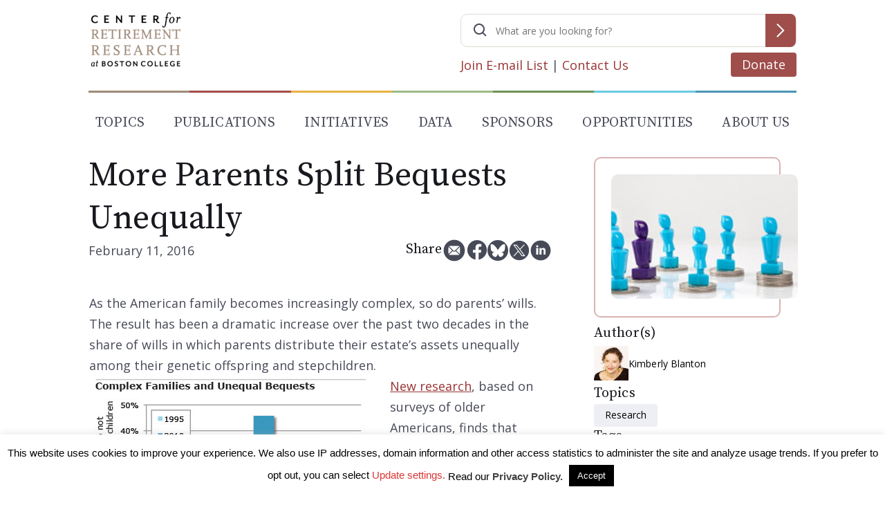

--- FILE ---
content_type: text/html; charset=utf-8
request_url: https://www.google.com/recaptcha/api2/anchor?ar=1&k=6LfEx5UaAAAAAB9ga037HYs3yJ3rXKqxMP_NOBuv&co=aHR0cHM6Ly9jcnIuYmMuZWR1OjQ0Mw..&hl=en&v=PoyoqOPhxBO7pBk68S4YbpHZ&size=invisible&anchor-ms=20000&execute-ms=30000&cb=29ama3uqxbmj
body_size: 48682
content:
<!DOCTYPE HTML><html dir="ltr" lang="en"><head><meta http-equiv="Content-Type" content="text/html; charset=UTF-8">
<meta http-equiv="X-UA-Compatible" content="IE=edge">
<title>reCAPTCHA</title>
<style type="text/css">
/* cyrillic-ext */
@font-face {
  font-family: 'Roboto';
  font-style: normal;
  font-weight: 400;
  font-stretch: 100%;
  src: url(//fonts.gstatic.com/s/roboto/v48/KFO7CnqEu92Fr1ME7kSn66aGLdTylUAMa3GUBHMdazTgWw.woff2) format('woff2');
  unicode-range: U+0460-052F, U+1C80-1C8A, U+20B4, U+2DE0-2DFF, U+A640-A69F, U+FE2E-FE2F;
}
/* cyrillic */
@font-face {
  font-family: 'Roboto';
  font-style: normal;
  font-weight: 400;
  font-stretch: 100%;
  src: url(//fonts.gstatic.com/s/roboto/v48/KFO7CnqEu92Fr1ME7kSn66aGLdTylUAMa3iUBHMdazTgWw.woff2) format('woff2');
  unicode-range: U+0301, U+0400-045F, U+0490-0491, U+04B0-04B1, U+2116;
}
/* greek-ext */
@font-face {
  font-family: 'Roboto';
  font-style: normal;
  font-weight: 400;
  font-stretch: 100%;
  src: url(//fonts.gstatic.com/s/roboto/v48/KFO7CnqEu92Fr1ME7kSn66aGLdTylUAMa3CUBHMdazTgWw.woff2) format('woff2');
  unicode-range: U+1F00-1FFF;
}
/* greek */
@font-face {
  font-family: 'Roboto';
  font-style: normal;
  font-weight: 400;
  font-stretch: 100%;
  src: url(//fonts.gstatic.com/s/roboto/v48/KFO7CnqEu92Fr1ME7kSn66aGLdTylUAMa3-UBHMdazTgWw.woff2) format('woff2');
  unicode-range: U+0370-0377, U+037A-037F, U+0384-038A, U+038C, U+038E-03A1, U+03A3-03FF;
}
/* math */
@font-face {
  font-family: 'Roboto';
  font-style: normal;
  font-weight: 400;
  font-stretch: 100%;
  src: url(//fonts.gstatic.com/s/roboto/v48/KFO7CnqEu92Fr1ME7kSn66aGLdTylUAMawCUBHMdazTgWw.woff2) format('woff2');
  unicode-range: U+0302-0303, U+0305, U+0307-0308, U+0310, U+0312, U+0315, U+031A, U+0326-0327, U+032C, U+032F-0330, U+0332-0333, U+0338, U+033A, U+0346, U+034D, U+0391-03A1, U+03A3-03A9, U+03B1-03C9, U+03D1, U+03D5-03D6, U+03F0-03F1, U+03F4-03F5, U+2016-2017, U+2034-2038, U+203C, U+2040, U+2043, U+2047, U+2050, U+2057, U+205F, U+2070-2071, U+2074-208E, U+2090-209C, U+20D0-20DC, U+20E1, U+20E5-20EF, U+2100-2112, U+2114-2115, U+2117-2121, U+2123-214F, U+2190, U+2192, U+2194-21AE, U+21B0-21E5, U+21F1-21F2, U+21F4-2211, U+2213-2214, U+2216-22FF, U+2308-230B, U+2310, U+2319, U+231C-2321, U+2336-237A, U+237C, U+2395, U+239B-23B7, U+23D0, U+23DC-23E1, U+2474-2475, U+25AF, U+25B3, U+25B7, U+25BD, U+25C1, U+25CA, U+25CC, U+25FB, U+266D-266F, U+27C0-27FF, U+2900-2AFF, U+2B0E-2B11, U+2B30-2B4C, U+2BFE, U+3030, U+FF5B, U+FF5D, U+1D400-1D7FF, U+1EE00-1EEFF;
}
/* symbols */
@font-face {
  font-family: 'Roboto';
  font-style: normal;
  font-weight: 400;
  font-stretch: 100%;
  src: url(//fonts.gstatic.com/s/roboto/v48/KFO7CnqEu92Fr1ME7kSn66aGLdTylUAMaxKUBHMdazTgWw.woff2) format('woff2');
  unicode-range: U+0001-000C, U+000E-001F, U+007F-009F, U+20DD-20E0, U+20E2-20E4, U+2150-218F, U+2190, U+2192, U+2194-2199, U+21AF, U+21E6-21F0, U+21F3, U+2218-2219, U+2299, U+22C4-22C6, U+2300-243F, U+2440-244A, U+2460-24FF, U+25A0-27BF, U+2800-28FF, U+2921-2922, U+2981, U+29BF, U+29EB, U+2B00-2BFF, U+4DC0-4DFF, U+FFF9-FFFB, U+10140-1018E, U+10190-1019C, U+101A0, U+101D0-101FD, U+102E0-102FB, U+10E60-10E7E, U+1D2C0-1D2D3, U+1D2E0-1D37F, U+1F000-1F0FF, U+1F100-1F1AD, U+1F1E6-1F1FF, U+1F30D-1F30F, U+1F315, U+1F31C, U+1F31E, U+1F320-1F32C, U+1F336, U+1F378, U+1F37D, U+1F382, U+1F393-1F39F, U+1F3A7-1F3A8, U+1F3AC-1F3AF, U+1F3C2, U+1F3C4-1F3C6, U+1F3CA-1F3CE, U+1F3D4-1F3E0, U+1F3ED, U+1F3F1-1F3F3, U+1F3F5-1F3F7, U+1F408, U+1F415, U+1F41F, U+1F426, U+1F43F, U+1F441-1F442, U+1F444, U+1F446-1F449, U+1F44C-1F44E, U+1F453, U+1F46A, U+1F47D, U+1F4A3, U+1F4B0, U+1F4B3, U+1F4B9, U+1F4BB, U+1F4BF, U+1F4C8-1F4CB, U+1F4D6, U+1F4DA, U+1F4DF, U+1F4E3-1F4E6, U+1F4EA-1F4ED, U+1F4F7, U+1F4F9-1F4FB, U+1F4FD-1F4FE, U+1F503, U+1F507-1F50B, U+1F50D, U+1F512-1F513, U+1F53E-1F54A, U+1F54F-1F5FA, U+1F610, U+1F650-1F67F, U+1F687, U+1F68D, U+1F691, U+1F694, U+1F698, U+1F6AD, U+1F6B2, U+1F6B9-1F6BA, U+1F6BC, U+1F6C6-1F6CF, U+1F6D3-1F6D7, U+1F6E0-1F6EA, U+1F6F0-1F6F3, U+1F6F7-1F6FC, U+1F700-1F7FF, U+1F800-1F80B, U+1F810-1F847, U+1F850-1F859, U+1F860-1F887, U+1F890-1F8AD, U+1F8B0-1F8BB, U+1F8C0-1F8C1, U+1F900-1F90B, U+1F93B, U+1F946, U+1F984, U+1F996, U+1F9E9, U+1FA00-1FA6F, U+1FA70-1FA7C, U+1FA80-1FA89, U+1FA8F-1FAC6, U+1FACE-1FADC, U+1FADF-1FAE9, U+1FAF0-1FAF8, U+1FB00-1FBFF;
}
/* vietnamese */
@font-face {
  font-family: 'Roboto';
  font-style: normal;
  font-weight: 400;
  font-stretch: 100%;
  src: url(//fonts.gstatic.com/s/roboto/v48/KFO7CnqEu92Fr1ME7kSn66aGLdTylUAMa3OUBHMdazTgWw.woff2) format('woff2');
  unicode-range: U+0102-0103, U+0110-0111, U+0128-0129, U+0168-0169, U+01A0-01A1, U+01AF-01B0, U+0300-0301, U+0303-0304, U+0308-0309, U+0323, U+0329, U+1EA0-1EF9, U+20AB;
}
/* latin-ext */
@font-face {
  font-family: 'Roboto';
  font-style: normal;
  font-weight: 400;
  font-stretch: 100%;
  src: url(//fonts.gstatic.com/s/roboto/v48/KFO7CnqEu92Fr1ME7kSn66aGLdTylUAMa3KUBHMdazTgWw.woff2) format('woff2');
  unicode-range: U+0100-02BA, U+02BD-02C5, U+02C7-02CC, U+02CE-02D7, U+02DD-02FF, U+0304, U+0308, U+0329, U+1D00-1DBF, U+1E00-1E9F, U+1EF2-1EFF, U+2020, U+20A0-20AB, U+20AD-20C0, U+2113, U+2C60-2C7F, U+A720-A7FF;
}
/* latin */
@font-face {
  font-family: 'Roboto';
  font-style: normal;
  font-weight: 400;
  font-stretch: 100%;
  src: url(//fonts.gstatic.com/s/roboto/v48/KFO7CnqEu92Fr1ME7kSn66aGLdTylUAMa3yUBHMdazQ.woff2) format('woff2');
  unicode-range: U+0000-00FF, U+0131, U+0152-0153, U+02BB-02BC, U+02C6, U+02DA, U+02DC, U+0304, U+0308, U+0329, U+2000-206F, U+20AC, U+2122, U+2191, U+2193, U+2212, U+2215, U+FEFF, U+FFFD;
}
/* cyrillic-ext */
@font-face {
  font-family: 'Roboto';
  font-style: normal;
  font-weight: 500;
  font-stretch: 100%;
  src: url(//fonts.gstatic.com/s/roboto/v48/KFO7CnqEu92Fr1ME7kSn66aGLdTylUAMa3GUBHMdazTgWw.woff2) format('woff2');
  unicode-range: U+0460-052F, U+1C80-1C8A, U+20B4, U+2DE0-2DFF, U+A640-A69F, U+FE2E-FE2F;
}
/* cyrillic */
@font-face {
  font-family: 'Roboto';
  font-style: normal;
  font-weight: 500;
  font-stretch: 100%;
  src: url(//fonts.gstatic.com/s/roboto/v48/KFO7CnqEu92Fr1ME7kSn66aGLdTylUAMa3iUBHMdazTgWw.woff2) format('woff2');
  unicode-range: U+0301, U+0400-045F, U+0490-0491, U+04B0-04B1, U+2116;
}
/* greek-ext */
@font-face {
  font-family: 'Roboto';
  font-style: normal;
  font-weight: 500;
  font-stretch: 100%;
  src: url(//fonts.gstatic.com/s/roboto/v48/KFO7CnqEu92Fr1ME7kSn66aGLdTylUAMa3CUBHMdazTgWw.woff2) format('woff2');
  unicode-range: U+1F00-1FFF;
}
/* greek */
@font-face {
  font-family: 'Roboto';
  font-style: normal;
  font-weight: 500;
  font-stretch: 100%;
  src: url(//fonts.gstatic.com/s/roboto/v48/KFO7CnqEu92Fr1ME7kSn66aGLdTylUAMa3-UBHMdazTgWw.woff2) format('woff2');
  unicode-range: U+0370-0377, U+037A-037F, U+0384-038A, U+038C, U+038E-03A1, U+03A3-03FF;
}
/* math */
@font-face {
  font-family: 'Roboto';
  font-style: normal;
  font-weight: 500;
  font-stretch: 100%;
  src: url(//fonts.gstatic.com/s/roboto/v48/KFO7CnqEu92Fr1ME7kSn66aGLdTylUAMawCUBHMdazTgWw.woff2) format('woff2');
  unicode-range: U+0302-0303, U+0305, U+0307-0308, U+0310, U+0312, U+0315, U+031A, U+0326-0327, U+032C, U+032F-0330, U+0332-0333, U+0338, U+033A, U+0346, U+034D, U+0391-03A1, U+03A3-03A9, U+03B1-03C9, U+03D1, U+03D5-03D6, U+03F0-03F1, U+03F4-03F5, U+2016-2017, U+2034-2038, U+203C, U+2040, U+2043, U+2047, U+2050, U+2057, U+205F, U+2070-2071, U+2074-208E, U+2090-209C, U+20D0-20DC, U+20E1, U+20E5-20EF, U+2100-2112, U+2114-2115, U+2117-2121, U+2123-214F, U+2190, U+2192, U+2194-21AE, U+21B0-21E5, U+21F1-21F2, U+21F4-2211, U+2213-2214, U+2216-22FF, U+2308-230B, U+2310, U+2319, U+231C-2321, U+2336-237A, U+237C, U+2395, U+239B-23B7, U+23D0, U+23DC-23E1, U+2474-2475, U+25AF, U+25B3, U+25B7, U+25BD, U+25C1, U+25CA, U+25CC, U+25FB, U+266D-266F, U+27C0-27FF, U+2900-2AFF, U+2B0E-2B11, U+2B30-2B4C, U+2BFE, U+3030, U+FF5B, U+FF5D, U+1D400-1D7FF, U+1EE00-1EEFF;
}
/* symbols */
@font-face {
  font-family: 'Roboto';
  font-style: normal;
  font-weight: 500;
  font-stretch: 100%;
  src: url(//fonts.gstatic.com/s/roboto/v48/KFO7CnqEu92Fr1ME7kSn66aGLdTylUAMaxKUBHMdazTgWw.woff2) format('woff2');
  unicode-range: U+0001-000C, U+000E-001F, U+007F-009F, U+20DD-20E0, U+20E2-20E4, U+2150-218F, U+2190, U+2192, U+2194-2199, U+21AF, U+21E6-21F0, U+21F3, U+2218-2219, U+2299, U+22C4-22C6, U+2300-243F, U+2440-244A, U+2460-24FF, U+25A0-27BF, U+2800-28FF, U+2921-2922, U+2981, U+29BF, U+29EB, U+2B00-2BFF, U+4DC0-4DFF, U+FFF9-FFFB, U+10140-1018E, U+10190-1019C, U+101A0, U+101D0-101FD, U+102E0-102FB, U+10E60-10E7E, U+1D2C0-1D2D3, U+1D2E0-1D37F, U+1F000-1F0FF, U+1F100-1F1AD, U+1F1E6-1F1FF, U+1F30D-1F30F, U+1F315, U+1F31C, U+1F31E, U+1F320-1F32C, U+1F336, U+1F378, U+1F37D, U+1F382, U+1F393-1F39F, U+1F3A7-1F3A8, U+1F3AC-1F3AF, U+1F3C2, U+1F3C4-1F3C6, U+1F3CA-1F3CE, U+1F3D4-1F3E0, U+1F3ED, U+1F3F1-1F3F3, U+1F3F5-1F3F7, U+1F408, U+1F415, U+1F41F, U+1F426, U+1F43F, U+1F441-1F442, U+1F444, U+1F446-1F449, U+1F44C-1F44E, U+1F453, U+1F46A, U+1F47D, U+1F4A3, U+1F4B0, U+1F4B3, U+1F4B9, U+1F4BB, U+1F4BF, U+1F4C8-1F4CB, U+1F4D6, U+1F4DA, U+1F4DF, U+1F4E3-1F4E6, U+1F4EA-1F4ED, U+1F4F7, U+1F4F9-1F4FB, U+1F4FD-1F4FE, U+1F503, U+1F507-1F50B, U+1F50D, U+1F512-1F513, U+1F53E-1F54A, U+1F54F-1F5FA, U+1F610, U+1F650-1F67F, U+1F687, U+1F68D, U+1F691, U+1F694, U+1F698, U+1F6AD, U+1F6B2, U+1F6B9-1F6BA, U+1F6BC, U+1F6C6-1F6CF, U+1F6D3-1F6D7, U+1F6E0-1F6EA, U+1F6F0-1F6F3, U+1F6F7-1F6FC, U+1F700-1F7FF, U+1F800-1F80B, U+1F810-1F847, U+1F850-1F859, U+1F860-1F887, U+1F890-1F8AD, U+1F8B0-1F8BB, U+1F8C0-1F8C1, U+1F900-1F90B, U+1F93B, U+1F946, U+1F984, U+1F996, U+1F9E9, U+1FA00-1FA6F, U+1FA70-1FA7C, U+1FA80-1FA89, U+1FA8F-1FAC6, U+1FACE-1FADC, U+1FADF-1FAE9, U+1FAF0-1FAF8, U+1FB00-1FBFF;
}
/* vietnamese */
@font-face {
  font-family: 'Roboto';
  font-style: normal;
  font-weight: 500;
  font-stretch: 100%;
  src: url(//fonts.gstatic.com/s/roboto/v48/KFO7CnqEu92Fr1ME7kSn66aGLdTylUAMa3OUBHMdazTgWw.woff2) format('woff2');
  unicode-range: U+0102-0103, U+0110-0111, U+0128-0129, U+0168-0169, U+01A0-01A1, U+01AF-01B0, U+0300-0301, U+0303-0304, U+0308-0309, U+0323, U+0329, U+1EA0-1EF9, U+20AB;
}
/* latin-ext */
@font-face {
  font-family: 'Roboto';
  font-style: normal;
  font-weight: 500;
  font-stretch: 100%;
  src: url(//fonts.gstatic.com/s/roboto/v48/KFO7CnqEu92Fr1ME7kSn66aGLdTylUAMa3KUBHMdazTgWw.woff2) format('woff2');
  unicode-range: U+0100-02BA, U+02BD-02C5, U+02C7-02CC, U+02CE-02D7, U+02DD-02FF, U+0304, U+0308, U+0329, U+1D00-1DBF, U+1E00-1E9F, U+1EF2-1EFF, U+2020, U+20A0-20AB, U+20AD-20C0, U+2113, U+2C60-2C7F, U+A720-A7FF;
}
/* latin */
@font-face {
  font-family: 'Roboto';
  font-style: normal;
  font-weight: 500;
  font-stretch: 100%;
  src: url(//fonts.gstatic.com/s/roboto/v48/KFO7CnqEu92Fr1ME7kSn66aGLdTylUAMa3yUBHMdazQ.woff2) format('woff2');
  unicode-range: U+0000-00FF, U+0131, U+0152-0153, U+02BB-02BC, U+02C6, U+02DA, U+02DC, U+0304, U+0308, U+0329, U+2000-206F, U+20AC, U+2122, U+2191, U+2193, U+2212, U+2215, U+FEFF, U+FFFD;
}
/* cyrillic-ext */
@font-face {
  font-family: 'Roboto';
  font-style: normal;
  font-weight: 900;
  font-stretch: 100%;
  src: url(//fonts.gstatic.com/s/roboto/v48/KFO7CnqEu92Fr1ME7kSn66aGLdTylUAMa3GUBHMdazTgWw.woff2) format('woff2');
  unicode-range: U+0460-052F, U+1C80-1C8A, U+20B4, U+2DE0-2DFF, U+A640-A69F, U+FE2E-FE2F;
}
/* cyrillic */
@font-face {
  font-family: 'Roboto';
  font-style: normal;
  font-weight: 900;
  font-stretch: 100%;
  src: url(//fonts.gstatic.com/s/roboto/v48/KFO7CnqEu92Fr1ME7kSn66aGLdTylUAMa3iUBHMdazTgWw.woff2) format('woff2');
  unicode-range: U+0301, U+0400-045F, U+0490-0491, U+04B0-04B1, U+2116;
}
/* greek-ext */
@font-face {
  font-family: 'Roboto';
  font-style: normal;
  font-weight: 900;
  font-stretch: 100%;
  src: url(//fonts.gstatic.com/s/roboto/v48/KFO7CnqEu92Fr1ME7kSn66aGLdTylUAMa3CUBHMdazTgWw.woff2) format('woff2');
  unicode-range: U+1F00-1FFF;
}
/* greek */
@font-face {
  font-family: 'Roboto';
  font-style: normal;
  font-weight: 900;
  font-stretch: 100%;
  src: url(//fonts.gstatic.com/s/roboto/v48/KFO7CnqEu92Fr1ME7kSn66aGLdTylUAMa3-UBHMdazTgWw.woff2) format('woff2');
  unicode-range: U+0370-0377, U+037A-037F, U+0384-038A, U+038C, U+038E-03A1, U+03A3-03FF;
}
/* math */
@font-face {
  font-family: 'Roboto';
  font-style: normal;
  font-weight: 900;
  font-stretch: 100%;
  src: url(//fonts.gstatic.com/s/roboto/v48/KFO7CnqEu92Fr1ME7kSn66aGLdTylUAMawCUBHMdazTgWw.woff2) format('woff2');
  unicode-range: U+0302-0303, U+0305, U+0307-0308, U+0310, U+0312, U+0315, U+031A, U+0326-0327, U+032C, U+032F-0330, U+0332-0333, U+0338, U+033A, U+0346, U+034D, U+0391-03A1, U+03A3-03A9, U+03B1-03C9, U+03D1, U+03D5-03D6, U+03F0-03F1, U+03F4-03F5, U+2016-2017, U+2034-2038, U+203C, U+2040, U+2043, U+2047, U+2050, U+2057, U+205F, U+2070-2071, U+2074-208E, U+2090-209C, U+20D0-20DC, U+20E1, U+20E5-20EF, U+2100-2112, U+2114-2115, U+2117-2121, U+2123-214F, U+2190, U+2192, U+2194-21AE, U+21B0-21E5, U+21F1-21F2, U+21F4-2211, U+2213-2214, U+2216-22FF, U+2308-230B, U+2310, U+2319, U+231C-2321, U+2336-237A, U+237C, U+2395, U+239B-23B7, U+23D0, U+23DC-23E1, U+2474-2475, U+25AF, U+25B3, U+25B7, U+25BD, U+25C1, U+25CA, U+25CC, U+25FB, U+266D-266F, U+27C0-27FF, U+2900-2AFF, U+2B0E-2B11, U+2B30-2B4C, U+2BFE, U+3030, U+FF5B, U+FF5D, U+1D400-1D7FF, U+1EE00-1EEFF;
}
/* symbols */
@font-face {
  font-family: 'Roboto';
  font-style: normal;
  font-weight: 900;
  font-stretch: 100%;
  src: url(//fonts.gstatic.com/s/roboto/v48/KFO7CnqEu92Fr1ME7kSn66aGLdTylUAMaxKUBHMdazTgWw.woff2) format('woff2');
  unicode-range: U+0001-000C, U+000E-001F, U+007F-009F, U+20DD-20E0, U+20E2-20E4, U+2150-218F, U+2190, U+2192, U+2194-2199, U+21AF, U+21E6-21F0, U+21F3, U+2218-2219, U+2299, U+22C4-22C6, U+2300-243F, U+2440-244A, U+2460-24FF, U+25A0-27BF, U+2800-28FF, U+2921-2922, U+2981, U+29BF, U+29EB, U+2B00-2BFF, U+4DC0-4DFF, U+FFF9-FFFB, U+10140-1018E, U+10190-1019C, U+101A0, U+101D0-101FD, U+102E0-102FB, U+10E60-10E7E, U+1D2C0-1D2D3, U+1D2E0-1D37F, U+1F000-1F0FF, U+1F100-1F1AD, U+1F1E6-1F1FF, U+1F30D-1F30F, U+1F315, U+1F31C, U+1F31E, U+1F320-1F32C, U+1F336, U+1F378, U+1F37D, U+1F382, U+1F393-1F39F, U+1F3A7-1F3A8, U+1F3AC-1F3AF, U+1F3C2, U+1F3C4-1F3C6, U+1F3CA-1F3CE, U+1F3D4-1F3E0, U+1F3ED, U+1F3F1-1F3F3, U+1F3F5-1F3F7, U+1F408, U+1F415, U+1F41F, U+1F426, U+1F43F, U+1F441-1F442, U+1F444, U+1F446-1F449, U+1F44C-1F44E, U+1F453, U+1F46A, U+1F47D, U+1F4A3, U+1F4B0, U+1F4B3, U+1F4B9, U+1F4BB, U+1F4BF, U+1F4C8-1F4CB, U+1F4D6, U+1F4DA, U+1F4DF, U+1F4E3-1F4E6, U+1F4EA-1F4ED, U+1F4F7, U+1F4F9-1F4FB, U+1F4FD-1F4FE, U+1F503, U+1F507-1F50B, U+1F50D, U+1F512-1F513, U+1F53E-1F54A, U+1F54F-1F5FA, U+1F610, U+1F650-1F67F, U+1F687, U+1F68D, U+1F691, U+1F694, U+1F698, U+1F6AD, U+1F6B2, U+1F6B9-1F6BA, U+1F6BC, U+1F6C6-1F6CF, U+1F6D3-1F6D7, U+1F6E0-1F6EA, U+1F6F0-1F6F3, U+1F6F7-1F6FC, U+1F700-1F7FF, U+1F800-1F80B, U+1F810-1F847, U+1F850-1F859, U+1F860-1F887, U+1F890-1F8AD, U+1F8B0-1F8BB, U+1F8C0-1F8C1, U+1F900-1F90B, U+1F93B, U+1F946, U+1F984, U+1F996, U+1F9E9, U+1FA00-1FA6F, U+1FA70-1FA7C, U+1FA80-1FA89, U+1FA8F-1FAC6, U+1FACE-1FADC, U+1FADF-1FAE9, U+1FAF0-1FAF8, U+1FB00-1FBFF;
}
/* vietnamese */
@font-face {
  font-family: 'Roboto';
  font-style: normal;
  font-weight: 900;
  font-stretch: 100%;
  src: url(//fonts.gstatic.com/s/roboto/v48/KFO7CnqEu92Fr1ME7kSn66aGLdTylUAMa3OUBHMdazTgWw.woff2) format('woff2');
  unicode-range: U+0102-0103, U+0110-0111, U+0128-0129, U+0168-0169, U+01A0-01A1, U+01AF-01B0, U+0300-0301, U+0303-0304, U+0308-0309, U+0323, U+0329, U+1EA0-1EF9, U+20AB;
}
/* latin-ext */
@font-face {
  font-family: 'Roboto';
  font-style: normal;
  font-weight: 900;
  font-stretch: 100%;
  src: url(//fonts.gstatic.com/s/roboto/v48/KFO7CnqEu92Fr1ME7kSn66aGLdTylUAMa3KUBHMdazTgWw.woff2) format('woff2');
  unicode-range: U+0100-02BA, U+02BD-02C5, U+02C7-02CC, U+02CE-02D7, U+02DD-02FF, U+0304, U+0308, U+0329, U+1D00-1DBF, U+1E00-1E9F, U+1EF2-1EFF, U+2020, U+20A0-20AB, U+20AD-20C0, U+2113, U+2C60-2C7F, U+A720-A7FF;
}
/* latin */
@font-face {
  font-family: 'Roboto';
  font-style: normal;
  font-weight: 900;
  font-stretch: 100%;
  src: url(//fonts.gstatic.com/s/roboto/v48/KFO7CnqEu92Fr1ME7kSn66aGLdTylUAMa3yUBHMdazQ.woff2) format('woff2');
  unicode-range: U+0000-00FF, U+0131, U+0152-0153, U+02BB-02BC, U+02C6, U+02DA, U+02DC, U+0304, U+0308, U+0329, U+2000-206F, U+20AC, U+2122, U+2191, U+2193, U+2212, U+2215, U+FEFF, U+FFFD;
}

</style>
<link rel="stylesheet" type="text/css" href="https://www.gstatic.com/recaptcha/releases/PoyoqOPhxBO7pBk68S4YbpHZ/styles__ltr.css">
<script nonce="1tcGQM0FS83gh8nY2_ebuw" type="text/javascript">window['__recaptcha_api'] = 'https://www.google.com/recaptcha/api2/';</script>
<script type="text/javascript" src="https://www.gstatic.com/recaptcha/releases/PoyoqOPhxBO7pBk68S4YbpHZ/recaptcha__en.js" nonce="1tcGQM0FS83gh8nY2_ebuw">
      
    </script></head>
<body><div id="rc-anchor-alert" class="rc-anchor-alert"></div>
<input type="hidden" id="recaptcha-token" value="[base64]">
<script type="text/javascript" nonce="1tcGQM0FS83gh8nY2_ebuw">
      recaptcha.anchor.Main.init("[\x22ainput\x22,[\x22bgdata\x22,\x22\x22,\[base64]/[base64]/[base64]/ZyhXLGgpOnEoW04sMjEsbF0sVywwKSxoKSxmYWxzZSxmYWxzZSl9Y2F0Y2goayl7RygzNTgsVyk/[base64]/[base64]/[base64]/[base64]/[base64]/[base64]/[base64]/bmV3IEJbT10oRFswXSk6dz09Mj9uZXcgQltPXShEWzBdLERbMV0pOnc9PTM/bmV3IEJbT10oRFswXSxEWzFdLERbMl0pOnc9PTQ/[base64]/[base64]/[base64]/[base64]/[base64]\\u003d\x22,\[base64]\x22,\x22w6IsCG0dOSx0wrrClCgRM27CrXUuKsKVWCIGOUhefw91AcOTw4bCqcK9w6tsw7E7V8KmNcOywrVBwrHDj8OkLgwIEjnDjcO4w7hKZcO6wo/CmEZew4TDpxHCt8KpFsKFw550HkMMODtNwqlSZALDs8KdOcOmSsKCdsKkwpXDr8OYeHNTChHCh8O2UX/CvUXDnwA9w5JbCMOrwotHw4rChERxw7HDnsKQwrZUHMKEwpnCk3bDrMK9w7ZwFjQFwoTCi8O6wrPCvCg3WWo+KWPCpcK2wrHCqMObwp1Kw7IQw67ChMOJw7RWd0/[base64]/CuD/DmMKFwq7DhkkubWwvwok4wrkmw6HCl0bDrcKywovDgRQvAQMfwqAEFgcDbizCkMOzJsKqN2xtADbDqsKrJlfDn8KBaU7DmsO0OcO5wrQhwqAKbS/CvMKCwo7CvsOQw6nDhsOww7LClMOWwrvChMOGdMOIcwDDv1bCisOAd8OYwqwNbilRGRHDkBEyU3PCkz0Yw7smbXZFMsKNwqXDisOgwr7CmULDtnLCoUFgTMO0UsKuwoloBn/CinFlw5h6wo/CvCdgwpzCsDDDn0QrWTzDoxnDjzZLw4gxbcKICcKSLU3DmMOXwpHCuMK4wrnDgcOpB8KrasOSwpN+wp3Dj8KiwpITwrXDrMKJBljCgQk/wrfDqxDCv17CsMK0wrMNwqrComTCmy9YJcOQw6fChsOeLyrCjsOXwoUqw4jChjfCrcOEfMORwoDDgsKswr8FAsOELcOsw6fDqjDCuMOiwq/Ch3TDgTgvRcO4ScKqc8Khw5gCwq/[base64]/CjjzCtQxVw73CrnTCisKow5sBwrfDvFPCqV9XwpEIw5zDhAIVwrYOw5HCtQjClgdbE1BuU3l5wqvCtcO5BcKHWQ4pS8O3wr3CpMOKwrzCksKDwqchDwzDoxpew70mScOlwq/Cn3LDv8KSw481w6XCs8KHQxnClcKHw43DgXghT23CpcOJwoRVPnlqYMOaw6fCkcOOUm4XwrHCqcOMw6jCmsKAwqgXIsORSMO+w4ciw6vDuW1bSRJwLcOTcknCh8O9TFJZw4HCq8Kjw7F+Ky/CnDrCicOzKMOndyvCuj97w6xxPH7DiMO6cMKzQ11tacKfM0drwoAKw5LCp8OdYzzCh3BWw6TDscKQwpEtwo/DnMOgwrnDr0fDtwlYwqnCvcOrwrtGAiN6w4lYw7ALwqzCk15jW2fCjzLDuz5bJwFsMcOQQT8kwotGWitaQQHDvlMVwqfDncKAw6UwHSbDv2IMwpg3w4DCmiJwBMK2URVswp12EcKtw5Iww6/Cl10DwojDq8OFIDzDrgvDsEh3woAhLMOVw54/[base64]/w7xpeCc1w53Dm2LDssOmPWDCqMONw4LCgnPCnV7DkcKYOMOiacOdesKBwpRnwqp4OWDCgcO5eMOaKgZ/bcK5CMKqw4nCi8Orw7Bhak7Ck8Ovwo9DdcKSw4XDsV3DuVxbwowLw6oJwoPCp3R5w5rDnHjDu8OCbW4gGUI0w4vDgG8bw5JoGCwZTw1qwoNXwqHCoSTDtQ7CnXVSw5gOwqISw4B/[base64]/CgnQzw6/DiFbClMK5M8Kxw5U4w6sNXz8AHA55w6rDuxBOw7zCsBHCkTZ9XjTCm8OJTkHCi8OLesOCw4M/wofCuTRBwrgPw5lgw5PCkMOYTVnCgcKBw7HDujvCg8ORw7vDq8O2WMKTw6nCtyIvEsOlw5pfEn4pwqbCmjXDnwcaEk3CgjzDoVFkNMKfFCY/wpIOw5hTwprCmTHDvyTCrsOoQV1lb8OeeR/Dl3IXem8bwqnDk8OGDzpPUcKpYcK/woI8w6nCo8Ohw7pLJzQXIk1qJMOLTcKRCsOYCzHDsFjDglDCrgBLGjt8wqohQCfDs0tKP8Kuw7QgQMKXw6J1wptrwojCksKYwrDDoWfDjGvCnzBqwr1ywobCvsOew5nCpWRawqvCqRPCnsKKw7Niw6DChUzDqBhGIjE0ETjDnsKJwp5Swo/DoCDDhsOHwqgUw4XDuMK5G8K/dMOxHxLDkiBmw5/DsMONwpfDpcKtPsOKJzwWwolWM3/Do8ORwpxJw4TCmlfDv2bCj8OKJcOSw58Pw6JJVlXCmGDDhQoXLxzCs2fDjsKcFwTDjFhjw67CksONw7TDj1pvw6NTIEDCm29/w77DkMOVLMObbS8dDEbDvgfDrMOjwrnDocOkwpXCvsO7wrt/w43CnsKlWjgSwoFNwpjCtXjDoMOaw6REacOqw6k5K8K1wr9Ww6kTO1zDosKUIcOrVcOEwojDtMONwqNvfXh+w5XDoWcYdXvCmMOJFjFowojDr8KRwrM9ZcOBMX1rNsKwK8Oiwq/[base64]/Dm8OvIVcewrkgE8KiGMKvw47Dm8K4H2Z3S8OUaMOzw7pWwrfDrMOlF8KxU8KcQkHDl8KwwpR2bcKceRhDD8Ogw4VowqhZZ8O/[base64]/Cv0XDg8OiZ8OecjhmHnXCl8KOwqp8w5Zhw7tTwpbDmsOtb8OoUsK2wqhaW19Zc8OWXHVnwpdBQ0Utwp4/wpRGcx42MwxxwpHDmCrCnFTDtcOdw68nw5fCnw/CmsO8S3vCpWVRwrrDvhpkeBDDigJQwrrDhVMlwoHCisO/w5fDnQfCnm/Cg0QCTiIaw6/CiAMbwp/[base64]/CoMKMwo3DjSDCpsOVAyfDjE7CugDDpC3CnMOuOcO8OcOiw4/Cr8K4SxLCqMO6w5x/dCXCqcOSZMONB8OeecO+QGDCi0zDnxvDtyMwYHMXVmchw5Yqw4bCmBTDocKpVnEGZTrDv8KWw7otw792aAPCqsOZw43DmMKcw53ChirDrsO9w4ApwrbDhMKEw6VyHyLCmcKBM8KkYMKBQ8KZTsKEccKcLx1bbUfDk0vCt8KySkrCn8O9w5PCp8Oqw7/DpUfCsCI5w4LCnEV3RS7DoCA1w6DCo0TDvwEdYibCjAZ3IcOgw6V9BHzCosOwAMOXwrDCrcO/wp3CnsOLw70fwqp9wrHCmjxsNx4gPsK/wrZXw4lrw7Q3wobCncOzNsKhCcOqflI1UFhawpR9KsO8LsO9D8ORw586woAMw7/[base64]/[base64]/CkMO3EEXCncK+WznDosOVw61eXMO/[base64]/VyJ2wrfDpVYCw5DCrcKrwoXDrCNuKkjDocOPBMKVw6Z9WnhYYMK7McO9AyZmVHnDvMOmSW9+wpNdwq4qBsKLw5XDtcO4DsO1w4QNaMOfwqPCvHzDrxBkI3dXL8OBw7oVw5pHSlMNw6XDrkfCicOhDcOBRibCj8K4w4oZwpMRYsOFJHzDln/[base64]/DjhfDrMOiwoQYKMO9f8ObFhkEXsOmwoLCsMK2w6dEwovDiTTDhcOMHDbChsKidl14wrvDqsKIwr9Hw4DCnC3Cm8ODw6FFwoDCuMKsKsKSw54/YVkmC3LDo8KwFcKXw6/Cj3bDnsOXwonClsKRwo3DoBMKIDjCkirCmlEeHBZjwok2SsKzME8Qw7PCihbDpn/CgsK+CsKewqM4Q8O9wpbConrDjzUCw7rCjcKgZ3kpwo3DsXZkYMO3EWrDmMKgYsONwoUBw5U6wq8xw7vDhQLCqcKQw6gFw7DCgcK9w4hLJzXCiXvCq8OLw49jw4/CiV/Dg8OFwoDCsw1bf8Kuw5diw6o3wq1yRU3Cpm1lSGPDqcKHwqXCu0JZwqcBw58xwqrCvsOxRMK8FEbDt8O8w5zDjcO3DsKgdQnDoHVfQMKHcFZGwpPCi1TDm8KEw41QIkxbw5NPwrTCh8KDwo/[base64]/CqsODw4VXw7zDl8OudMKcwp3CtFbCoVsTwrzDnMO9wpzDqE/DnMOQw4LCuMO7TcOiPsKUbMKAwozDncOZBcKPw5LCi8OLwo0jSgfDoknDn0Rzw7Q0D8KPwo5XKMOOw48Hd8OdPsOLwrUgw4ZuW03CusK/[base64]/dmUSwog/w7xKw5VMw6p7w63CjMKvSMKfwoLCrwsWw4QwwpvCkA8Bwrlqw5bCu8OQJzbCjEN/KcO6wp5Cw4wSw6bCjG/DvsK0w5gGGF9iwostw5hgwqMsCmINwprDscOeKMOLw6PDqEQQwqQgXTVtw47Cs8KSw7MRw4HDuxkVw6/DhgI6ZcOUT8OIw5XDiG4GwobDny41W3LCjAchw6ZHw4DDpBlDwpwTOFLCs8KzwpjDp2/DosOcw6kfd8KbM8OqYSp4wrvCoyPDtsKoFzMVfSEzOQfCjw57WlYpwqIhbRw6R8KmwotzwqTCgMOaw7LDisOwM38zwoDCsMKCCFQ6wonDhUwsZcKrBUNgYxrDtMOQw6jChcO5E8OsKWF/woBWWjLCusOBYjnClMOCFsKCS07CqcOzHkgCZ8OwaELDvsOvTsKNw7vCjX1/w4nChmo9DcOfEMObckgrwp3DtT5kw7kANAwZGEMhEcKhR0ICw5YdwqnCrhAudgrCtCXCrcKHf1Ymw4Vww65SNMOxIWJXw7PDu8KYw6gYw5XDtF/Cu8KxHhUhCQISw5U1UsKSw4zDryggw5XCjjQbWD3DqMOzw6rCvsObw5wRw6vDqjBSw4LCjMKZE8K9wq4swobDjAPCucOMHgdJGMOPwrELTGExw7IBHWJBEcOGKcOkw5zDgcOFBwgxH3MuAsKyw6VAw6pGFSnCnSwWw4TDuUIhw4g/w7TCuGwUJHvCq8O4w6xjLcOqwrrCl2/DrMOTwqnDpMK5bMKgw6vChG4ZwpBldMK7w4XDr8OtFCIKw6/CgiTCvMK3FgDDt8O6wqjDiMKdwpDDghnDtsK3w4TCgHc9GEhRcj9wLcKuO1YtOi9XESXDpR3Dg1p0w6/DnSFqOMOww7wuwqTCpTnDgBXDq8KBwqtiN28lVsOwZALCgsO3GgvCgMO+w51Iw60hRcOZwolVR8O9NTFvUsKVwqjCsj87w4XChRjCvmXCn1/[base64]/CicOsXcKQbcKGwqtjwpwPDsOVwosNRsOrwoJ3w6nCtQzDtX0qdgvDvX8cQsKGw6HDn8K4a2/ClHRUwqQjw6g/wqDCuzY2D2jDh8Opw5EIwoTDssOyw7t9c0Fpwq/DuMO0wp7DqsKbwqNNHMKIw5DCrsKbTMO+CcOPCwR0FcOEw4vCiDYAwrXDjFc9w5AYw5fDoyQSQMK4AcKIY8KQYMOJw7EzEMKYKi3DssOiGsOnw48LXm3DjMKww4/DpSbDo1QudjFUMmt/[base64]/DtQjDssKfOsOKwpEXVMOAacOqIMOeJcKsT1zCmhlFVMKZTsKNeCwUwqfDh8Oxw5wNDMOCYCbDvsOxw4XCk1svUMOcwrcAwqAuw7bCtz4kTcKEwqFjDcOUw7EjVGdmwq7DhsKYO8OPwpXDn8K4GsKPBiLDocOdw5BiwpjDpcKowo7DisK1AcOjNQEjw7I/Z8KoQsOIYwsowq80LSHDrkoYFw8lw4fCocK9wqA7wp7DkMOmHjTCsT3CvsKqC8O9w6LCpl3Ck8OpOMOWHcOKaTZ7w6wPWMKQKMO/L8Kpw6jDiAPDrMK4w5hwfsOoEVzCoUlvwptOasOhCntOLsKEw7duaH/Duk3Ds0DDsD/CpmpZwrE7w4zDmy3CqyQXwp9Dw5vCq0nDicO4S33Dk3jCu8OiwpDDjcK4KmPDrsKHw60owpLDuMO4w67DqD5qNRgqw65mw6kDNgvCkjgNw6nClMO/NxYGGMK/wozDs3s+w75eAMOJwr4MHijCvXvDm8OGVcKJUFUXFcKLwrkawovCnwpED3kHLg95wozDhW46w5FowqAYDwDDvsO9wr3ChD4easKcGcKMwpEWGiJIwrArQ8OcJcKyYm0RPzLDqcKRwozCv8KmV8Oxw4PCty4Qwp/DosKbRcKUwpc1wrvDhhQ2wo3Ct8OxcsO5B8KywpDCr8KdX8OOwpNGw4DDi8KLaSoyw6nCgUlAw6lyEjNowpjDuiXCvG/Dv8O3VQrDnMO+U0tRVQ4Awo0sAzAXWMO9cxZ/CE9+DzpnN8OxYsOoE8KkGsKswrQ1GMKVE8OHIxzDlMOxIlHCqhvDj8O4T8OBaXxsFMKuQQ7CqsO4OcOww4R0OcOBXEfCsXQORsKZw6/[base64]/CscO5wrp5TMKiI8KafcOQw6cqw7TCphwWecKaG8K/w7bCvcKrwo7DvsKRcMKvwpPCpsOMw5TCs8KDw6YGwpEkTzwWZ8Krw5rDnMOeFlZGPEAEw6QBJzXCl8O3EcOUw4DCpMO4w6nDsMOOLMOUGxbDvcOSA8Ovfn7DrMKwwrIkwrXDjMONw4fDiy7CqC/Ds8K/Rn3DkHrDvwxiw5TCkcKxwr4HwrHClcOTHMK/wrzCjcOcwrB6UcO3w4DDhkTDg0fDqwLDpRzDu8KwWMKZwoXDocOGwqPDg8OZw6bDqm/Du8KQI8OTQBPCmMOrI8KowpkeDWd5CMOif8KmbwApcl/DnsK2wpHCoMOowqEAw4NSYRrDt3XDsn3DssOVwqjDslExw5NxSR0bw47Dqj3Dlgp8I1jDrgdcwpHCgxTCjsKzwqzDsy3Cu8Ovw6Y7wpYpwrVNwrnDksOKw47CrTxqIVl1UB8/[base64]/[base64]/[base64]/w7Yxw53CucOGUgtjKhrCs8Olw5vDn07DhsKNVsOoK8KZeiLCjMOoeMORAMKtfyjDswc7dVbCjcOUFcKmwrDDh8KaC8KVw6gww6lBwpjCiSQieAXDrzLCrCxwT8KnXcKcCcKNDMKwNcKQwrIrw4bCiCPCkcONS8OuwpLCr2/CqcOLw4hKXhESw5kdwqvCtSTCnjrDtjkTS8OhE8O0w4BfJMKDwrp6b1TDtTBYw6jDtHTDiWF5Fw/DvMOGOMOHEcOFwoMCw7MLR8OaF2h0wpzDgMOKw6rCsMKoN2kADMOUfcK3w7nDkcOJB8KUN8KSwqRsPcOvSsO9bcOKMsOkG8OlworCnjdywodTWMKcVnEpE8KLw5/DjynCkAtNw6vCk1rCp8K/w5bDogPCqsOWwqzDk8K4eMOxPgDCh8KRAsKdAQJLeHFaaAPCj0x+w7TDu1nDvWvDmsOBOMO0bWQlNGzDu8K6w5AHKwDChsK/wofCksK4w6IDM8Ksw5lqScK6KMOyS8Ovw7zDm8K8N2jCmjNUD3gBwp8/R8OmdgECQcOswpHCpcOQwplnPMOzwoTDqDcZw4bDi8O3w4vCusO0wpVtwqfCslvDrRPCiMOOwqjCucOEwpTCrcOLwpbChsKfRXsiHMKUw41wwqwjFzPCgmPCmsK/wpfDncOrNcKSwobCmsO0BVEJTg4oD8KPZsOow6PDrm3CoiQLwqjCq8KXw6jDhD/DoljDgRTCiSDCrHsAw6UHwrgUw6FTwpvDuzs5w6Brw7jCo8OkF8KUw6ktccKSw67DgH7CqGFaQVldL8OdenTCgsKrw65FQCPCq8KEKcK0DElrwrNxallEAzUbwqlfSUAzw6Eww45/Z8Osw4otVcKMwqvCmH0gRcKhwozCs8OEacOLO8O4enLDtcK+wowGw7Jewq8kXcK3w6JswpLDvsKvT8KkbHfDuMKXw4/DjcOEMMKeWMKCw58bw4AcTUNpwprDi8OGwofCnRzDrsOaw5Fnw6/Di2jCuTh/[base64]/DqsO/[base64]/[base64]/[base64]/CuAfDrgN0wogtRsKDwoEZwrDCvsOoCxXDm8OuwoZTNBJDw6cXZhJtw4hrbcO7wrLDm8OzYxA1DFzDvcKDw4bDkWnCs8ObTMKOKHrDqsKvCUrDq1FnExBEacKnwrDDl8KJwpDDsiIdM8KaBFDClHYVwot2wp7DjMKeFwNoEcK9W8OeWTzDpjXDnMOWJEFxa0YUwqXDlE/Cil3DsR3DusOsY8KGB8Kjw4nCqcOqGXxjwqnCs8O5Lw9Uw6TDjsOowp/DlcOGRcK3EEEJw6ZWwrEBwrfChMOzw5kkWm3DpcOWwrxgbnNqwoYYMcO+RFfCtwFEVUYrw4pWG8KQYcK3w7sgw6NzMMKKdA5hwpNGwq7DmcOtaFVvwpHCucKjwqnCpMKNGX/CoXUpw4/CjSkcXsKgIxc9MV7DrhHDl0ZFw69pHHI3wpxLZsO3VgNEw5DDkxDDmMKAwp5xwobDlsKDwqTCrWNGBsO6woXDtcKHZsKyaQ7CvBfDqnfDi8OAacO2w74TwqrCsEY/[base64]/[base64]/Dl3jDiHU5wrHDuHU7wrXCqMOgX8K1wrrDqMKaSxofwpPCimQlLMO5w4wuH8Ohw5M9BmhXDMKWYMKYUTfDiQksw5pzw6PCp8OKwp8rRsKgwpvCvMOIwqfDuXvDs1kowrvCu8KAwpHDpMO0TsK1wqEEHnltLsOFw6/Clj8DHDTDusO4WVQbwrHCqT5xwrFka8KOK8KFRMO5SxxSF8K8w67ChHZlw54NMMKhwo8uc0nCssOdwojCsMOaasOFcUvDgilvwrYXw41UIibCgsKsBcOww5srQMO7bFLCiMOvwqHClxMSw6xoBMONwphfYsKeWHB/[base64]/Du8KOwoZSwplUOcOnP8OFw4HDtcOQIcOhw7XCoXQSB8OkImjCqXB4w7rDqSjDr313YsKmw4RIw5/DuUx/Gw/DksKOw6sZCMKAw5TDgMOaSsOIwpEbYzXCnlHDizJ0w5fDqHlQR8KrNFXDmyJHw5RVdcK3PcKFO8KtYlgkwpprwpdXw4l4w5tnw7HDkxUrX3E+GsKHw51lOMOcwrjDmcOgP8Kow4jDgmBmLcOiM8K7fFjCoQx4woZpw6nCsWh7Ux1Aw67CiGYKwpxeMcOiOcOONSc/[base64]/ZmVmE8OKwowsGMOhTgXCoMKvahLDiQYYfEhyK1/[base64]/w5UiwpE4w6LCjcKDCsKZdybDhcOEXMOXAnzDkMKIMg/CvHoCYADDkh7CuFEmRMKGMsO8wp7CscKKW8Klw7kuwq8sZFc+wrMnw5DCmMOjU8Kvw7ICw7UDPMODw6bChcOmwpdRCsOTw58lwrHCl0LDtcO/w4vCrcO8w7YXbMKqYcK/[base64]/d8OFYMOWwq5KfsOxbBQcw6zDu1bDmsOKYMOzw5hlc8KkeMK6w4Fgw7BnwrXDnMKOchjDiQDCjAAOwqLCuW/CkMOaNsOjwoshMcK9DxA6w5gedcORLx4za3xvw67Cm8Khw6HDhl4sXsKdwqYSZUvDtkEcVMOeeMK9wpFGw6Zjw6FZwozDlsKUFcOxZ8K/[base64]/Cq8OfCsK3UcKZZ0fCt8KQJWHCtcKTIw9tw6I6ay8tw6trwqUsGcOcwr04w4nCksOxwrw1F0zCtnNiGW3CpVTDpMKOwpHDn8OnBsObwpnDhn1Mw5pKZcKCw7h+Zk/DosKcQMO4wpIvwp4HVHM/CcOFw4fDhMOqc8K4I8Okw4DCiUcbwrfCrcOnIMK9NEvDukcnw6vDv8K9wpbCiMK4wrpBUcOIwp0LFsKGO2YNwonDnyMPeHgrZQvDuFbCoS5MTWTCuMO2w4c1Q8OxKENRw59HAcOCw7RLwobCnSlDJsO8wpVzD8KiwqgUbVtVw74FwrpHwr7DusKMw6/Dryx1w5owwpfDtQssEMOmwrx1AcKsJErDpQDDhBRLScK/GlTCoyBSDMKPFMKLw6fCkTrDuSAewpEnw4piw6VQwoLDisOVwqXChsKPWDfChCssVztKKz1awoldwqFywo56w6QjDF/DpUbDg8KPwoQGw4B3w4jCnhgFw4jCsH3DmsKVw4fDok/Dpg7DtsOAGyBifMOiw7xCwpvClcOTwpA1wrlYw4oZRsOow6vDrsKADCbCr8OIwr05w6bDmzIMwq/DtsOnElYGAiPDtTAQRcOLRD/Dj8OKwrHDgynClcOqwpPCkcKqwoA6VsKmUcKJH8OBwqzDkHhIwrsDw7vCmEMnDsKqSMKWchrClXc9NsK5worDh8OFEAIgDW7CpEjDpF3Dmlc2L8KhX8OBUzTCrmrDiHzDhnfDvMK3RsOMwoTClcOFwodOLhTDscOUI8O1wq/CmcOsMMKHaXVfIhLCrMO4HcOuWU0Ow5NVw4nDhwwkw4XDuMK4wo0+w6ceCU0JDhxTwqVuwpDCj0o7WcKAw6vCoyxULQTDgSpSDsKSdMOqcjrClsOHwp8JI8KMGS5Rw4F5w5DDkcO2JTnDp2/DrsKMB0Qdw7nCqcKjw5vClsOGwpHDrGdswpfCmEbCrcOBQyVSfTdXwpXCk8OiwpXCtsKQw5Vodwx6Ck4iwo7DiFLCt3TDu8Olw6/DkMOxVkvDnXTDhsOZw4XDiMKrwpwqDx3ClxQKRwPCjsOwFknCtnrCpcOFwpnCkEg/[base64]/Cg8Kxw79uw7LCgsObw6vCpcK9Xlp3wqgCR8KsHCHDusOYwqFsUwt/wqHCmj7DqjQkMsOYwr9zwoVHXMKPQcO5wpfDt00oMwVMXUrDs1vCoVDCvcOIwpnDp8OPEcOsMgxaw5vDjR0mB8Klw4nCiEIIDkTCpRVxwqJzVcKmCjTCgsKsDcKicBp7aFI1PcOpVhTCksOvw4kcH3gawr/CrFFYwpbDrcOQChkwbhBywpJ3wo7CucOnw5XCrCLDssOZBMOMwoTCli/[base64]/wql7wqs0w4zCnx0qwp8KwpbDgAZnw4bDhcOawpptRSbDtV4Pw6nCjV3DsX3CvMOOQsKicMKkwrLCgsKlwofCmMKufMKVwrHDncOsw7NPw5RGakYKbW8QZsOkBz/DocK4JMO7wpd6FBV8wqZ4McOWKMK8ZsOsw5MWwoZyGcOiwpNUHMKHw4EGw6x3W8KDWcOqHsOMSmJuwpfCsnTDrMKQw6jCmMKyf8O7F3NPKXsNQ2l5wqwZGF/Dj8O9wpQQfQg6w7ggDhfCr8Kow6zCv2/DrMOCUsO2BcKfwrJBRsOKDHohUng2CW/[base64]/[base64]/CpcKPBhHCvsOVXXcYwq3ChMOEw6I/[base64]/[base64]/CssOUwrjCiAsPw5nCv8ODAG7Ci8KVWcOTJMOTwrzDtBLCtjh4ZXbCs0s3wpDCnXNme8KsN8K1amTDiWzCq308ZsOSMsOEwpXCtEgsw7LCscKXw7tfew3Di0ZFB23CjS5nwqnDvmPDnW/Crhl8wr4GwpbDoW9gNmowV8KvYWZ2cMKrwoUVwpFiw7kVwptYXhTDk0BuA8OTL8KEw7/CscOYwp3CnEglTMOzw781UMO0CFkIQ1giwqIRwpVnw6/[base64]/[base64]/dFDCqMOESTDDssOOwoLCk23DmMKHLy3CrsKMRMKZwoTClyrDuQVFw5cFKiTCvsOZFMK9T8KpT8OcU8KrwplyUljCqFvDmcKsM8Kvw5vCjCfCk20Tw4HCksOdwpjCqsKCBSvCnMK0w7ASAxDCjMKfKHREbXbDlMK/[base64]/CrcOtw57DusKAw4XCtSxswpHDqVxCBiTCgHfCpiUlwr/CicOrY8ObwrvCjMK/w5cZeWLClwfCl8KewobCjwoNwpAzX8OLw7nCkMKmw6/[base64]/DuTkmaMK1w5bDhwvDl8KwEzoDwoQHw5U7woFzHXc6wodQw47Dp0FZDMOPScKZwqtqaFsXIE7Cpj8owpnDtE3DocKXZWXDr8OJacOMw7PDicOtIcOyHcOTNVTCtsONbwFqw5ULXMKlIMOXwqrDmCEvaA/DkA17wpJBwo84OQMpI8K2QcKowrwFw7wKw59/ScKpwq0+w5szQsOIA8KBwq50w4nCgMOoZAwTJGzCrMOdwqrClcOzw4DDtMOCwppxO2TDhMOjf8OWw4/[base64]/DvMObwowSw5/CpcKWwr/DpjLDqTPDqTZUwotWPW7CocO/w6zCtcK3w6rCrsOTUMKtXMOww4rCj0bCu8K3wrNCwrjDglsXw4bDsMOjDmVdwqrCpXHDlz/[base64]/w7fCjTVNbnnDt8O5w7vCp0pwc8OEw5DCscK5Q2zDpsOhw78OYcOEw5oIL8Kaw5cpG8K1fDXCg8KYIMOvek3Dik1cwodva3XCucK9wpfDgsOUwrvDqMO3Tkk3wo7Ds8KWwoYTaEXDncOOQmnDhsOEYRLDg8OQw7ASYsOfRcKXwpk9ZUjDi8K/w4/CqS3CrcOCw5XCpyzDmcKrwoQzcX9sJHp0wqDDqcODODHCviEaVMKow5NSw6A2w5dhB0/[base64]/w6XDlMKfCRU1EMOpw5l8fcKww5DCtwjDvMO1MMKnXcOhS8KJWMKLw5pawrxUw4kOw64ZwrkkdiXDsArCjXZ1w54Iw7g9CCfCucK6wprCucOcFWXDpgbDl8KowrbCsnZuw7TDgMKZMsKTQsOHwp/DqmhEwo7CqBXDk8OhwpvCjMK9M8K8JSIaw57Cg2JnwoYMw7FXNG4bS3zDjcK0wpNOUy55w4rCjjTDvjjDpwc+MWtFBQ4UwpVHw7HCsMKWwq3Ci8K0IcOZw4UGwq0/woNCwqXDnMOsw4/Dj8KZHcOKOXoACmUNQMKHw48FwqFxwpV7wrnCpQQMWkRsc8KNIsKrdFDDmcO7eW58wpTCoMOJwq/CmkrDpWfCiMOBwpjCoMKXw6dswonDt8Oywo/Crx9WFcONwpvDlcKMwoEPXMKuwoDCg8O4wp9+BcK8M3/CsgozworCgcOzGl3DuylQw6lLWT8fbGLDkcKHWwcpwpRYwp0eMw1tYBY/wp3Dk8Ofwrc1wqZ6KmseIsK7LhAvKsKDwqbDksK/VsOpIsO/w4jCt8O2PsO/KsO9w4sZwoJjwrDCvMKfwr45wotkw5/ChMK4LcKDGMKAWC7DgsKQw5IyBnnCv8OPOUnDkWXDo2TCkS8WTx/[base64]/DhMOOPmjCssKywqDDgsK0J8KOOlUiOsOGw7rCvCRkR1IjwqrDqMOoEcOXKn1RXMO1wovDtsKEwoxnw7jCs8OMdAvDrhtLWxd+csKKw7Iuw5/DhmrCt8KqUsOOI8K0ZG0iwqRLS39bGmYIwr8VwqzCjcKoLcKrw5XDqxrCucKBGcOcw70Ew7wDw4V1V1JRdyfDiDlwXMKcwrBLSyHDisOvIWxHw6tfecOIEcOPWCM7w4geLMOHw5PCk8Kzdg3Cp8OYFkgAw4U1QQ1YWsKswoLCnUpxFMO8w6zClMK5wr/DugfCpcOiw5vDhsOxbcOtw4rDksOYacKLwrXCtcKmw7sWbMOHwok9w5fCpSNAwr8iw4RIwoAmXwTCsyR2w4wRc8OHd8OCc8KAw5FkC8KaaMKqw5/[base64]/LcOew4cZwqPDqGUODsOiWsOBN8KEUS7CpsKSahfCi8Kow53CtFLCqi41VcO2w4nCuT5NLwk1wqXDqMOJwpA3wpEvworCkCdpw7TDjcOrwq5WFG/DqsK1Ikx7Ln/DosK8w7ISw7FSTcKLW2DCtEwhfcK2w7zDklBKP0RVw6/[base64]/Dh8K9T3B2Yn4tesOcWcKIL3NlWRHCsMOoUsKjOmx6egJYdQQhwpnCjRxuC8K/[base64]/CgsOEcMKmw4bDmMKACBNow4knGsKrORXDpjZKcFbClcKEVELDucKkw73DjhR/[base64]/[base64]/[base64]/woFhwr3CuFvCijAEw4FXCwY7d8K6K8Oxw7DCl8OgYh/DssKve8O7wrgSVMKHw5YBw5XDtBcua8K+WCRgT8KjwqY4w7HCqgnDjGFpDifDiMKbwrVZwqbDgHjDkcKIwqFcw7leFBXCrS5MwoXCrMKLMsKow6djw6ZoeMOfV28owo7CsznDpsOVw6oHWmV0RRjComjDsHEXwr/CnUDCuMKORQTCnsKMCHfCqsKfDkVqw6zDucORw7DDssO6OXA4SsKHw45TNFEgwo8iPcKwL8K/w75vYcKtLkECW8O6ZcOOw5vCucObw74vd8OONRnCl8OeOhjCrcKewrrCrXzDvMO1LlNRH8Ovw6TDmnoQw4LCicObV8O9woJGJcOyUmvCq8OxwqPCtTjDhQE1wqlWUhVDw5HCowdCwp1vwqPCpcK9w4nDkMO8ClFmwo90wp1/GsKvbUzChgjCqAJAw6rCp8OTL8KAWVlAwoZawqXCkjUWYy8ZKnFTw4fCscORf8KJwrXCvcOTczYZaWxcTVzCpj7DpMOuKlXChsOnPsKQZ8Ofwp08w6Acwq3CimdrMsOMwqAqV8O7w53Ck8OLIMOSXBjCtsKlKRPCgMOtFMOSwpTDrUfCk8OQw6/DiVjCuB3CpFDDrw8Cwpwxw7U3ZMOuwqE8eAslwqPDiSrDkMOLf8OuQHbDpsKDw47CuWYIwrgpZMOrw442w5sEKcKrQsOgwqhfO3QDOcOfwoReTMKSw5HCncOcFcKNCMOAwoLDqWEqIi8Tw4R2DW7DvCDDmkdHwo7Ds2x8Z8ORw7zDmsO0wpBXw7nCh2lwPMKJAMK/w7IXw4HDsMOrw73CmMO8w6fDqMK3M07DiQRWXsOEPnogMsOWfsK+w7vDn8KyU1TCvS/DpF/[base64]/L8Kow7E5w61XwrTDkMOIdysIXMKZw5fDulrCtUA7F8K8GQQyCErDo1gXAUPDsQbDocOCw7nCjkZ+wqnDvlwAeFxQbMOewrprw7cLw6twH0nClwUywo9GOnDCqiDClRTDpsO+wofChTx3XMOXwp7DqMO/O3IpD3Q+woMcTcOewo7DnEZgwoojHRgaw6Biw6HCgiVdXzZMw45hccO8H8OYwoTDmcKcw5x1w63ClCzCvcO/[base64]/CrjoJwobDp8OpFTZHOcOvOhHClU/Cn8KrSsK1CE7CuzLCj8KtecKgwql/wr3CucOMBFDCqcOscmdzwoVYQSfDlXzChg3DgnXDrGovw4V7w41Yw6J/w7F0w7DDk8OxUcKUUMKUwqHCqcOhwox9SsOJFx7CucKYw5LDs8KrwoYRHUbCp1nCuMOPFTodw6/[base64]/[base64]/CisO4w6UYwqgHTRVtX8OKwrXDsE/CnMObZMKnS8KZD8O5TS3Dv8Omw7LCqg4Dwr3CvMKMw4XCu29/wprCtsO8wrFwwpI4w6jCpkdHIx3ChsKWdcOQwrcAw4bDiC7ChGkyw4Auw6jCojXDpzppEsK7P1rDlcONBw/Dh1s3B8KGw47Dl8KEeMO1IjR+wr1bHMK+wp3CgsKmw7TDnsKkXSFgwqzCiiEtE8K5w7TDhTQpTXLDgMOOwr9Jw6/Du183DsK7w63DujPCsVRmwrrDscOZwoDCscOxw61BV8OZcAMxF8OrFlkSAkBfw4fDl3hBwrIYw58Uw5HDhAZPwpjCoDMuwqN/wppadSPDg8KKw6xFw5NrEgNrw79hw7jCosK8JjhOAlbDlk7CkcKMwrvDhwcpw4UZwobCtjbDn8Kjw7/CpXpMw706w5gdVMKMwrbDsxHDsWZqVlZIwoTCjSTDtDrCnz5Xwq7CmCbCrxgMw7Y4w4nCuxLCvsKpbsKMwonDtsOLw6wNDTh7w7N1FcKCwqzChkHCmMKIw5U6wpDCrMKNw6XCnglFwonDiAxhE8OQKCBSwpLDksO/w4XDmjVBXcO+IMOxw6FcSsOfHjBHw48MTMOGw4Z/w5MZw53ChGsTw4rDv8KDw77Cn8OcKGIIK8O/BVPDkmnDgyBMwpbDoMKywpLDomTDr8K4JwbDncK+wqXCscOXfQvCjkfCoFIawr3DisKxP8OVB8KFw4QBwovDs8Ouwr0iw7HCrcK5w5bCtBDDhm9tYsOwwqsQC2zCpMOJw5TCi8OIwpLCgVvCgcKBw5/CtjPCocOrw5zCpcKWw4VIOz0YNcOhwrQywpJaEsK1IBs4BMKyDWbCgMKCP8OSwpXCh2HCgEZaAmEgwpbDqiBba1bCgcKOCwjCicOpw4ZvPVjCnhzDlsOTw5o6wrjDq8OyRynDg8OSw5cLdsKQwpTDg8K5ZAkbC3/[base64]/CjlTDoMOzDg7Cv3HDrBFiKcOxwqLDnHwWwpPCsMOhPF1Tw5XDrMOmW8OXMmvDuzXClhwmwpdOJhHCp8Oswo4xQU/CrzLDh8O1P0rCtsOjEEd8H8OpNx5/wq7DgcObXVVWw5l2E30rwrooGSvCgcKvwpkfZsKYw5DCjsKHBRjChMK/w6XDhkrCr8OywpknwowbfEnDj8KXMcOcAD/Cv8KgTGTCusOYw4d/[base64]/Ci8O9AMK3w53DmcK4X8K1PsKRJ8KIw6dRSMOmPsOmw7PCncK5w6UtwrdrwocVwpk9w5DDjcKbw7zCiMKXTXgMZyZmNBF/wolbwr7DssKyw7rDmUrDssOcNjEgwpFUcE4lw50OU0bDozjCtCExwrdhw7YEwpJNw4Qaw73DngliesOWw6/DrAJYwqjCg1vCjcKdZMOmw4rDjcKKw7XDtcOGw6HDsy/ClU0nw4nCl1IqLsOnw4Q9w5LCognCoMKTW8KAwovDg8OeOMOrwqZtCjDDpcO2DElxEldpO011FHDDpMOGV1s5w7tMw6g7YxFDw4XCocOBFm8rScKFChxgeC8Xe8OPdsOJVcK1BMK6w6QKw4lOwpAQwqQ8w4FhYxZuCHl+w6Y1fB/DlcKow6Biwo/[base64]/Cox/Dl2YlBMKSIQvCgcK0wrluwoMeT8KdwqDDugbDvsOiJmPCm3owIsKnb8OaGnLCmTnCmEjDgVVIUcKWwqLDjzNTGGJSCS5sZzZxw5pYXwTCmVzCqMKvw6/[base64]/dcKXw5zCojjDhnXDikPCksOOw4RrwqrDp8KJwrXCvx1hfcODwqnDisKww5YwLEDCqsOBw6EMd8KOw4zCqsOaw5vDjMKGw7DDgRLDpsOQwrpBw6ltw75AEcObecKOwr4QEcKqwpXClcODw65IRSMvJxjCqlXDp3vDhE/DjV0GXcOTM8OPBMKYbw9Ew48ODD/ClDfCv8O+K8KRw5rChUp1w6huDMOTH8KYwrJxXsKBPMK+HxQawo96dQ\\u003d\\u003d\x22],null,[\x22conf\x22,null,\x226LfEx5UaAAAAAB9ga037HYs3yJ3rXKqxMP_NOBuv\x22,0,null,null,null,0,[21,125,63,73,95,87,41,43,42,83,102,105,109,121],[1017145,275],0,null,null,null,null,0,null,0,null,700,1,null,0,\[base64]/76lBhnEnQkZnOKMAhk\\u003d\x22,0,0,null,null,1,null,0,1,null,null,null,0],\x22https://crr.bc.edu:443\x22,null,[3,1,1],null,null,null,1,3600,[\x22https://www.google.com/intl/en/policies/privacy/\x22,\x22https://www.google.com/intl/en/policies/terms/\x22],\x228xrYTd/JMhBNJFDruVmM5B9ZAbP+nResGIBIUJ2Ckf8\\u003d\x22,1,0,null,1,1768939572224,0,0,[126,149,167,84],null,[69,219,11,123,68],\x22RC-OVGbvd_PvkufQQ\x22,null,null,null,null,null,\x220dAFcWeA5uZahPXNyNf5e0DZkuhJS6FdtlcZm8N-6ijFi7XVR_1KCctHPBXa4y32o6-zgGeR4X8Q-t14iEA0uwAcHzPYcM3uzQ_g\x22,1769022372303]");
    </script></body></html>

--- FILE ---
content_type: text/html; charset=utf-8
request_url: https://www.google.com/recaptcha/api2/anchor?ar=1&k=6LdgSdoZAAAAALJ8ZIWnZA3YbcV4jVOGVTpDglnv&co=aHR0cHM6Ly9jcnIuYmMuZWR1OjQ0Mw..&hl=en&v=PoyoqOPhxBO7pBk68S4YbpHZ&size=invisible&anchor-ms=20000&execute-ms=30000&cb=2e3nf1v75ahk
body_size: 48580
content:
<!DOCTYPE HTML><html dir="ltr" lang="en"><head><meta http-equiv="Content-Type" content="text/html; charset=UTF-8">
<meta http-equiv="X-UA-Compatible" content="IE=edge">
<title>reCAPTCHA</title>
<style type="text/css">
/* cyrillic-ext */
@font-face {
  font-family: 'Roboto';
  font-style: normal;
  font-weight: 400;
  font-stretch: 100%;
  src: url(//fonts.gstatic.com/s/roboto/v48/KFO7CnqEu92Fr1ME7kSn66aGLdTylUAMa3GUBHMdazTgWw.woff2) format('woff2');
  unicode-range: U+0460-052F, U+1C80-1C8A, U+20B4, U+2DE0-2DFF, U+A640-A69F, U+FE2E-FE2F;
}
/* cyrillic */
@font-face {
  font-family: 'Roboto';
  font-style: normal;
  font-weight: 400;
  font-stretch: 100%;
  src: url(//fonts.gstatic.com/s/roboto/v48/KFO7CnqEu92Fr1ME7kSn66aGLdTylUAMa3iUBHMdazTgWw.woff2) format('woff2');
  unicode-range: U+0301, U+0400-045F, U+0490-0491, U+04B0-04B1, U+2116;
}
/* greek-ext */
@font-face {
  font-family: 'Roboto';
  font-style: normal;
  font-weight: 400;
  font-stretch: 100%;
  src: url(//fonts.gstatic.com/s/roboto/v48/KFO7CnqEu92Fr1ME7kSn66aGLdTylUAMa3CUBHMdazTgWw.woff2) format('woff2');
  unicode-range: U+1F00-1FFF;
}
/* greek */
@font-face {
  font-family: 'Roboto';
  font-style: normal;
  font-weight: 400;
  font-stretch: 100%;
  src: url(//fonts.gstatic.com/s/roboto/v48/KFO7CnqEu92Fr1ME7kSn66aGLdTylUAMa3-UBHMdazTgWw.woff2) format('woff2');
  unicode-range: U+0370-0377, U+037A-037F, U+0384-038A, U+038C, U+038E-03A1, U+03A3-03FF;
}
/* math */
@font-face {
  font-family: 'Roboto';
  font-style: normal;
  font-weight: 400;
  font-stretch: 100%;
  src: url(//fonts.gstatic.com/s/roboto/v48/KFO7CnqEu92Fr1ME7kSn66aGLdTylUAMawCUBHMdazTgWw.woff2) format('woff2');
  unicode-range: U+0302-0303, U+0305, U+0307-0308, U+0310, U+0312, U+0315, U+031A, U+0326-0327, U+032C, U+032F-0330, U+0332-0333, U+0338, U+033A, U+0346, U+034D, U+0391-03A1, U+03A3-03A9, U+03B1-03C9, U+03D1, U+03D5-03D6, U+03F0-03F1, U+03F4-03F5, U+2016-2017, U+2034-2038, U+203C, U+2040, U+2043, U+2047, U+2050, U+2057, U+205F, U+2070-2071, U+2074-208E, U+2090-209C, U+20D0-20DC, U+20E1, U+20E5-20EF, U+2100-2112, U+2114-2115, U+2117-2121, U+2123-214F, U+2190, U+2192, U+2194-21AE, U+21B0-21E5, U+21F1-21F2, U+21F4-2211, U+2213-2214, U+2216-22FF, U+2308-230B, U+2310, U+2319, U+231C-2321, U+2336-237A, U+237C, U+2395, U+239B-23B7, U+23D0, U+23DC-23E1, U+2474-2475, U+25AF, U+25B3, U+25B7, U+25BD, U+25C1, U+25CA, U+25CC, U+25FB, U+266D-266F, U+27C0-27FF, U+2900-2AFF, U+2B0E-2B11, U+2B30-2B4C, U+2BFE, U+3030, U+FF5B, U+FF5D, U+1D400-1D7FF, U+1EE00-1EEFF;
}
/* symbols */
@font-face {
  font-family: 'Roboto';
  font-style: normal;
  font-weight: 400;
  font-stretch: 100%;
  src: url(//fonts.gstatic.com/s/roboto/v48/KFO7CnqEu92Fr1ME7kSn66aGLdTylUAMaxKUBHMdazTgWw.woff2) format('woff2');
  unicode-range: U+0001-000C, U+000E-001F, U+007F-009F, U+20DD-20E0, U+20E2-20E4, U+2150-218F, U+2190, U+2192, U+2194-2199, U+21AF, U+21E6-21F0, U+21F3, U+2218-2219, U+2299, U+22C4-22C6, U+2300-243F, U+2440-244A, U+2460-24FF, U+25A0-27BF, U+2800-28FF, U+2921-2922, U+2981, U+29BF, U+29EB, U+2B00-2BFF, U+4DC0-4DFF, U+FFF9-FFFB, U+10140-1018E, U+10190-1019C, U+101A0, U+101D0-101FD, U+102E0-102FB, U+10E60-10E7E, U+1D2C0-1D2D3, U+1D2E0-1D37F, U+1F000-1F0FF, U+1F100-1F1AD, U+1F1E6-1F1FF, U+1F30D-1F30F, U+1F315, U+1F31C, U+1F31E, U+1F320-1F32C, U+1F336, U+1F378, U+1F37D, U+1F382, U+1F393-1F39F, U+1F3A7-1F3A8, U+1F3AC-1F3AF, U+1F3C2, U+1F3C4-1F3C6, U+1F3CA-1F3CE, U+1F3D4-1F3E0, U+1F3ED, U+1F3F1-1F3F3, U+1F3F5-1F3F7, U+1F408, U+1F415, U+1F41F, U+1F426, U+1F43F, U+1F441-1F442, U+1F444, U+1F446-1F449, U+1F44C-1F44E, U+1F453, U+1F46A, U+1F47D, U+1F4A3, U+1F4B0, U+1F4B3, U+1F4B9, U+1F4BB, U+1F4BF, U+1F4C8-1F4CB, U+1F4D6, U+1F4DA, U+1F4DF, U+1F4E3-1F4E6, U+1F4EA-1F4ED, U+1F4F7, U+1F4F9-1F4FB, U+1F4FD-1F4FE, U+1F503, U+1F507-1F50B, U+1F50D, U+1F512-1F513, U+1F53E-1F54A, U+1F54F-1F5FA, U+1F610, U+1F650-1F67F, U+1F687, U+1F68D, U+1F691, U+1F694, U+1F698, U+1F6AD, U+1F6B2, U+1F6B9-1F6BA, U+1F6BC, U+1F6C6-1F6CF, U+1F6D3-1F6D7, U+1F6E0-1F6EA, U+1F6F0-1F6F3, U+1F6F7-1F6FC, U+1F700-1F7FF, U+1F800-1F80B, U+1F810-1F847, U+1F850-1F859, U+1F860-1F887, U+1F890-1F8AD, U+1F8B0-1F8BB, U+1F8C0-1F8C1, U+1F900-1F90B, U+1F93B, U+1F946, U+1F984, U+1F996, U+1F9E9, U+1FA00-1FA6F, U+1FA70-1FA7C, U+1FA80-1FA89, U+1FA8F-1FAC6, U+1FACE-1FADC, U+1FADF-1FAE9, U+1FAF0-1FAF8, U+1FB00-1FBFF;
}
/* vietnamese */
@font-face {
  font-family: 'Roboto';
  font-style: normal;
  font-weight: 400;
  font-stretch: 100%;
  src: url(//fonts.gstatic.com/s/roboto/v48/KFO7CnqEu92Fr1ME7kSn66aGLdTylUAMa3OUBHMdazTgWw.woff2) format('woff2');
  unicode-range: U+0102-0103, U+0110-0111, U+0128-0129, U+0168-0169, U+01A0-01A1, U+01AF-01B0, U+0300-0301, U+0303-0304, U+0308-0309, U+0323, U+0329, U+1EA0-1EF9, U+20AB;
}
/* latin-ext */
@font-face {
  font-family: 'Roboto';
  font-style: normal;
  font-weight: 400;
  font-stretch: 100%;
  src: url(//fonts.gstatic.com/s/roboto/v48/KFO7CnqEu92Fr1ME7kSn66aGLdTylUAMa3KUBHMdazTgWw.woff2) format('woff2');
  unicode-range: U+0100-02BA, U+02BD-02C5, U+02C7-02CC, U+02CE-02D7, U+02DD-02FF, U+0304, U+0308, U+0329, U+1D00-1DBF, U+1E00-1E9F, U+1EF2-1EFF, U+2020, U+20A0-20AB, U+20AD-20C0, U+2113, U+2C60-2C7F, U+A720-A7FF;
}
/* latin */
@font-face {
  font-family: 'Roboto';
  font-style: normal;
  font-weight: 400;
  font-stretch: 100%;
  src: url(//fonts.gstatic.com/s/roboto/v48/KFO7CnqEu92Fr1ME7kSn66aGLdTylUAMa3yUBHMdazQ.woff2) format('woff2');
  unicode-range: U+0000-00FF, U+0131, U+0152-0153, U+02BB-02BC, U+02C6, U+02DA, U+02DC, U+0304, U+0308, U+0329, U+2000-206F, U+20AC, U+2122, U+2191, U+2193, U+2212, U+2215, U+FEFF, U+FFFD;
}
/* cyrillic-ext */
@font-face {
  font-family: 'Roboto';
  font-style: normal;
  font-weight: 500;
  font-stretch: 100%;
  src: url(//fonts.gstatic.com/s/roboto/v48/KFO7CnqEu92Fr1ME7kSn66aGLdTylUAMa3GUBHMdazTgWw.woff2) format('woff2');
  unicode-range: U+0460-052F, U+1C80-1C8A, U+20B4, U+2DE0-2DFF, U+A640-A69F, U+FE2E-FE2F;
}
/* cyrillic */
@font-face {
  font-family: 'Roboto';
  font-style: normal;
  font-weight: 500;
  font-stretch: 100%;
  src: url(//fonts.gstatic.com/s/roboto/v48/KFO7CnqEu92Fr1ME7kSn66aGLdTylUAMa3iUBHMdazTgWw.woff2) format('woff2');
  unicode-range: U+0301, U+0400-045F, U+0490-0491, U+04B0-04B1, U+2116;
}
/* greek-ext */
@font-face {
  font-family: 'Roboto';
  font-style: normal;
  font-weight: 500;
  font-stretch: 100%;
  src: url(//fonts.gstatic.com/s/roboto/v48/KFO7CnqEu92Fr1ME7kSn66aGLdTylUAMa3CUBHMdazTgWw.woff2) format('woff2');
  unicode-range: U+1F00-1FFF;
}
/* greek */
@font-face {
  font-family: 'Roboto';
  font-style: normal;
  font-weight: 500;
  font-stretch: 100%;
  src: url(//fonts.gstatic.com/s/roboto/v48/KFO7CnqEu92Fr1ME7kSn66aGLdTylUAMa3-UBHMdazTgWw.woff2) format('woff2');
  unicode-range: U+0370-0377, U+037A-037F, U+0384-038A, U+038C, U+038E-03A1, U+03A3-03FF;
}
/* math */
@font-face {
  font-family: 'Roboto';
  font-style: normal;
  font-weight: 500;
  font-stretch: 100%;
  src: url(//fonts.gstatic.com/s/roboto/v48/KFO7CnqEu92Fr1ME7kSn66aGLdTylUAMawCUBHMdazTgWw.woff2) format('woff2');
  unicode-range: U+0302-0303, U+0305, U+0307-0308, U+0310, U+0312, U+0315, U+031A, U+0326-0327, U+032C, U+032F-0330, U+0332-0333, U+0338, U+033A, U+0346, U+034D, U+0391-03A1, U+03A3-03A9, U+03B1-03C9, U+03D1, U+03D5-03D6, U+03F0-03F1, U+03F4-03F5, U+2016-2017, U+2034-2038, U+203C, U+2040, U+2043, U+2047, U+2050, U+2057, U+205F, U+2070-2071, U+2074-208E, U+2090-209C, U+20D0-20DC, U+20E1, U+20E5-20EF, U+2100-2112, U+2114-2115, U+2117-2121, U+2123-214F, U+2190, U+2192, U+2194-21AE, U+21B0-21E5, U+21F1-21F2, U+21F4-2211, U+2213-2214, U+2216-22FF, U+2308-230B, U+2310, U+2319, U+231C-2321, U+2336-237A, U+237C, U+2395, U+239B-23B7, U+23D0, U+23DC-23E1, U+2474-2475, U+25AF, U+25B3, U+25B7, U+25BD, U+25C1, U+25CA, U+25CC, U+25FB, U+266D-266F, U+27C0-27FF, U+2900-2AFF, U+2B0E-2B11, U+2B30-2B4C, U+2BFE, U+3030, U+FF5B, U+FF5D, U+1D400-1D7FF, U+1EE00-1EEFF;
}
/* symbols */
@font-face {
  font-family: 'Roboto';
  font-style: normal;
  font-weight: 500;
  font-stretch: 100%;
  src: url(//fonts.gstatic.com/s/roboto/v48/KFO7CnqEu92Fr1ME7kSn66aGLdTylUAMaxKUBHMdazTgWw.woff2) format('woff2');
  unicode-range: U+0001-000C, U+000E-001F, U+007F-009F, U+20DD-20E0, U+20E2-20E4, U+2150-218F, U+2190, U+2192, U+2194-2199, U+21AF, U+21E6-21F0, U+21F3, U+2218-2219, U+2299, U+22C4-22C6, U+2300-243F, U+2440-244A, U+2460-24FF, U+25A0-27BF, U+2800-28FF, U+2921-2922, U+2981, U+29BF, U+29EB, U+2B00-2BFF, U+4DC0-4DFF, U+FFF9-FFFB, U+10140-1018E, U+10190-1019C, U+101A0, U+101D0-101FD, U+102E0-102FB, U+10E60-10E7E, U+1D2C0-1D2D3, U+1D2E0-1D37F, U+1F000-1F0FF, U+1F100-1F1AD, U+1F1E6-1F1FF, U+1F30D-1F30F, U+1F315, U+1F31C, U+1F31E, U+1F320-1F32C, U+1F336, U+1F378, U+1F37D, U+1F382, U+1F393-1F39F, U+1F3A7-1F3A8, U+1F3AC-1F3AF, U+1F3C2, U+1F3C4-1F3C6, U+1F3CA-1F3CE, U+1F3D4-1F3E0, U+1F3ED, U+1F3F1-1F3F3, U+1F3F5-1F3F7, U+1F408, U+1F415, U+1F41F, U+1F426, U+1F43F, U+1F441-1F442, U+1F444, U+1F446-1F449, U+1F44C-1F44E, U+1F453, U+1F46A, U+1F47D, U+1F4A3, U+1F4B0, U+1F4B3, U+1F4B9, U+1F4BB, U+1F4BF, U+1F4C8-1F4CB, U+1F4D6, U+1F4DA, U+1F4DF, U+1F4E3-1F4E6, U+1F4EA-1F4ED, U+1F4F7, U+1F4F9-1F4FB, U+1F4FD-1F4FE, U+1F503, U+1F507-1F50B, U+1F50D, U+1F512-1F513, U+1F53E-1F54A, U+1F54F-1F5FA, U+1F610, U+1F650-1F67F, U+1F687, U+1F68D, U+1F691, U+1F694, U+1F698, U+1F6AD, U+1F6B2, U+1F6B9-1F6BA, U+1F6BC, U+1F6C6-1F6CF, U+1F6D3-1F6D7, U+1F6E0-1F6EA, U+1F6F0-1F6F3, U+1F6F7-1F6FC, U+1F700-1F7FF, U+1F800-1F80B, U+1F810-1F847, U+1F850-1F859, U+1F860-1F887, U+1F890-1F8AD, U+1F8B0-1F8BB, U+1F8C0-1F8C1, U+1F900-1F90B, U+1F93B, U+1F946, U+1F984, U+1F996, U+1F9E9, U+1FA00-1FA6F, U+1FA70-1FA7C, U+1FA80-1FA89, U+1FA8F-1FAC6, U+1FACE-1FADC, U+1FADF-1FAE9, U+1FAF0-1FAF8, U+1FB00-1FBFF;
}
/* vietnamese */
@font-face {
  font-family: 'Roboto';
  font-style: normal;
  font-weight: 500;
  font-stretch: 100%;
  src: url(//fonts.gstatic.com/s/roboto/v48/KFO7CnqEu92Fr1ME7kSn66aGLdTylUAMa3OUBHMdazTgWw.woff2) format('woff2');
  unicode-range: U+0102-0103, U+0110-0111, U+0128-0129, U+0168-0169, U+01A0-01A1, U+01AF-01B0, U+0300-0301, U+0303-0304, U+0308-0309, U+0323, U+0329, U+1EA0-1EF9, U+20AB;
}
/* latin-ext */
@font-face {
  font-family: 'Roboto';
  font-style: normal;
  font-weight: 500;
  font-stretch: 100%;
  src: url(//fonts.gstatic.com/s/roboto/v48/KFO7CnqEu92Fr1ME7kSn66aGLdTylUAMa3KUBHMdazTgWw.woff2) format('woff2');
  unicode-range: U+0100-02BA, U+02BD-02C5, U+02C7-02CC, U+02CE-02D7, U+02DD-02FF, U+0304, U+0308, U+0329, U+1D00-1DBF, U+1E00-1E9F, U+1EF2-1EFF, U+2020, U+20A0-20AB, U+20AD-20C0, U+2113, U+2C60-2C7F, U+A720-A7FF;
}
/* latin */
@font-face {
  font-family: 'Roboto';
  font-style: normal;
  font-weight: 500;
  font-stretch: 100%;
  src: url(//fonts.gstatic.com/s/roboto/v48/KFO7CnqEu92Fr1ME7kSn66aGLdTylUAMa3yUBHMdazQ.woff2) format('woff2');
  unicode-range: U+0000-00FF, U+0131, U+0152-0153, U+02BB-02BC, U+02C6, U+02DA, U+02DC, U+0304, U+0308, U+0329, U+2000-206F, U+20AC, U+2122, U+2191, U+2193, U+2212, U+2215, U+FEFF, U+FFFD;
}
/* cyrillic-ext */
@font-face {
  font-family: 'Roboto';
  font-style: normal;
  font-weight: 900;
  font-stretch: 100%;
  src: url(//fonts.gstatic.com/s/roboto/v48/KFO7CnqEu92Fr1ME7kSn66aGLdTylUAMa3GUBHMdazTgWw.woff2) format('woff2');
  unicode-range: U+0460-052F, U+1C80-1C8A, U+20B4, U+2DE0-2DFF, U+A640-A69F, U+FE2E-FE2F;
}
/* cyrillic */
@font-face {
  font-family: 'Roboto';
  font-style: normal;
  font-weight: 900;
  font-stretch: 100%;
  src: url(//fonts.gstatic.com/s/roboto/v48/KFO7CnqEu92Fr1ME7kSn66aGLdTylUAMa3iUBHMdazTgWw.woff2) format('woff2');
  unicode-range: U+0301, U+0400-045F, U+0490-0491, U+04B0-04B1, U+2116;
}
/* greek-ext */
@font-face {
  font-family: 'Roboto';
  font-style: normal;
  font-weight: 900;
  font-stretch: 100%;
  src: url(//fonts.gstatic.com/s/roboto/v48/KFO7CnqEu92Fr1ME7kSn66aGLdTylUAMa3CUBHMdazTgWw.woff2) format('woff2');
  unicode-range: U+1F00-1FFF;
}
/* greek */
@font-face {
  font-family: 'Roboto';
  font-style: normal;
  font-weight: 900;
  font-stretch: 100%;
  src: url(//fonts.gstatic.com/s/roboto/v48/KFO7CnqEu92Fr1ME7kSn66aGLdTylUAMa3-UBHMdazTgWw.woff2) format('woff2');
  unicode-range: U+0370-0377, U+037A-037F, U+0384-038A, U+038C, U+038E-03A1, U+03A3-03FF;
}
/* math */
@font-face {
  font-family: 'Roboto';
  font-style: normal;
  font-weight: 900;
  font-stretch: 100%;
  src: url(//fonts.gstatic.com/s/roboto/v48/KFO7CnqEu92Fr1ME7kSn66aGLdTylUAMawCUBHMdazTgWw.woff2) format('woff2');
  unicode-range: U+0302-0303, U+0305, U+0307-0308, U+0310, U+0312, U+0315, U+031A, U+0326-0327, U+032C, U+032F-0330, U+0332-0333, U+0338, U+033A, U+0346, U+034D, U+0391-03A1, U+03A3-03A9, U+03B1-03C9, U+03D1, U+03D5-03D6, U+03F0-03F1, U+03F4-03F5, U+2016-2017, U+2034-2038, U+203C, U+2040, U+2043, U+2047, U+2050, U+2057, U+205F, U+2070-2071, U+2074-208E, U+2090-209C, U+20D0-20DC, U+20E1, U+20E5-20EF, U+2100-2112, U+2114-2115, U+2117-2121, U+2123-214F, U+2190, U+2192, U+2194-21AE, U+21B0-21E5, U+21F1-21F2, U+21F4-2211, U+2213-2214, U+2216-22FF, U+2308-230B, U+2310, U+2319, U+231C-2321, U+2336-237A, U+237C, U+2395, U+239B-23B7, U+23D0, U+23DC-23E1, U+2474-2475, U+25AF, U+25B3, U+25B7, U+25BD, U+25C1, U+25CA, U+25CC, U+25FB, U+266D-266F, U+27C0-27FF, U+2900-2AFF, U+2B0E-2B11, U+2B30-2B4C, U+2BFE, U+3030, U+FF5B, U+FF5D, U+1D400-1D7FF, U+1EE00-1EEFF;
}
/* symbols */
@font-face {
  font-family: 'Roboto';
  font-style: normal;
  font-weight: 900;
  font-stretch: 100%;
  src: url(//fonts.gstatic.com/s/roboto/v48/KFO7CnqEu92Fr1ME7kSn66aGLdTylUAMaxKUBHMdazTgWw.woff2) format('woff2');
  unicode-range: U+0001-000C, U+000E-001F, U+007F-009F, U+20DD-20E0, U+20E2-20E4, U+2150-218F, U+2190, U+2192, U+2194-2199, U+21AF, U+21E6-21F0, U+21F3, U+2218-2219, U+2299, U+22C4-22C6, U+2300-243F, U+2440-244A, U+2460-24FF, U+25A0-27BF, U+2800-28FF, U+2921-2922, U+2981, U+29BF, U+29EB, U+2B00-2BFF, U+4DC0-4DFF, U+FFF9-FFFB, U+10140-1018E, U+10190-1019C, U+101A0, U+101D0-101FD, U+102E0-102FB, U+10E60-10E7E, U+1D2C0-1D2D3, U+1D2E0-1D37F, U+1F000-1F0FF, U+1F100-1F1AD, U+1F1E6-1F1FF, U+1F30D-1F30F, U+1F315, U+1F31C, U+1F31E, U+1F320-1F32C, U+1F336, U+1F378, U+1F37D, U+1F382, U+1F393-1F39F, U+1F3A7-1F3A8, U+1F3AC-1F3AF, U+1F3C2, U+1F3C4-1F3C6, U+1F3CA-1F3CE, U+1F3D4-1F3E0, U+1F3ED, U+1F3F1-1F3F3, U+1F3F5-1F3F7, U+1F408, U+1F415, U+1F41F, U+1F426, U+1F43F, U+1F441-1F442, U+1F444, U+1F446-1F449, U+1F44C-1F44E, U+1F453, U+1F46A, U+1F47D, U+1F4A3, U+1F4B0, U+1F4B3, U+1F4B9, U+1F4BB, U+1F4BF, U+1F4C8-1F4CB, U+1F4D6, U+1F4DA, U+1F4DF, U+1F4E3-1F4E6, U+1F4EA-1F4ED, U+1F4F7, U+1F4F9-1F4FB, U+1F4FD-1F4FE, U+1F503, U+1F507-1F50B, U+1F50D, U+1F512-1F513, U+1F53E-1F54A, U+1F54F-1F5FA, U+1F610, U+1F650-1F67F, U+1F687, U+1F68D, U+1F691, U+1F694, U+1F698, U+1F6AD, U+1F6B2, U+1F6B9-1F6BA, U+1F6BC, U+1F6C6-1F6CF, U+1F6D3-1F6D7, U+1F6E0-1F6EA, U+1F6F0-1F6F3, U+1F6F7-1F6FC, U+1F700-1F7FF, U+1F800-1F80B, U+1F810-1F847, U+1F850-1F859, U+1F860-1F887, U+1F890-1F8AD, U+1F8B0-1F8BB, U+1F8C0-1F8C1, U+1F900-1F90B, U+1F93B, U+1F946, U+1F984, U+1F996, U+1F9E9, U+1FA00-1FA6F, U+1FA70-1FA7C, U+1FA80-1FA89, U+1FA8F-1FAC6, U+1FACE-1FADC, U+1FADF-1FAE9, U+1FAF0-1FAF8, U+1FB00-1FBFF;
}
/* vietnamese */
@font-face {
  font-family: 'Roboto';
  font-style: normal;
  font-weight: 900;
  font-stretch: 100%;
  src: url(//fonts.gstatic.com/s/roboto/v48/KFO7CnqEu92Fr1ME7kSn66aGLdTylUAMa3OUBHMdazTgWw.woff2) format('woff2');
  unicode-range: U+0102-0103, U+0110-0111, U+0128-0129, U+0168-0169, U+01A0-01A1, U+01AF-01B0, U+0300-0301, U+0303-0304, U+0308-0309, U+0323, U+0329, U+1EA0-1EF9, U+20AB;
}
/* latin-ext */
@font-face {
  font-family: 'Roboto';
  font-style: normal;
  font-weight: 900;
  font-stretch: 100%;
  src: url(//fonts.gstatic.com/s/roboto/v48/KFO7CnqEu92Fr1ME7kSn66aGLdTylUAMa3KUBHMdazTgWw.woff2) format('woff2');
  unicode-range: U+0100-02BA, U+02BD-02C5, U+02C7-02CC, U+02CE-02D7, U+02DD-02FF, U+0304, U+0308, U+0329, U+1D00-1DBF, U+1E00-1E9F, U+1EF2-1EFF, U+2020, U+20A0-20AB, U+20AD-20C0, U+2113, U+2C60-2C7F, U+A720-A7FF;
}
/* latin */
@font-face {
  font-family: 'Roboto';
  font-style: normal;
  font-weight: 900;
  font-stretch: 100%;
  src: url(//fonts.gstatic.com/s/roboto/v48/KFO7CnqEu92Fr1ME7kSn66aGLdTylUAMa3yUBHMdazQ.woff2) format('woff2');
  unicode-range: U+0000-00FF, U+0131, U+0152-0153, U+02BB-02BC, U+02C6, U+02DA, U+02DC, U+0304, U+0308, U+0329, U+2000-206F, U+20AC, U+2122, U+2191, U+2193, U+2212, U+2215, U+FEFF, U+FFFD;
}

</style>
<link rel="stylesheet" type="text/css" href="https://www.gstatic.com/recaptcha/releases/PoyoqOPhxBO7pBk68S4YbpHZ/styles__ltr.css">
<script nonce="8xENsD8fp0aXUOq9E1F2Xw" type="text/javascript">window['__recaptcha_api'] = 'https://www.google.com/recaptcha/api2/';</script>
<script type="text/javascript" src="https://www.gstatic.com/recaptcha/releases/PoyoqOPhxBO7pBk68S4YbpHZ/recaptcha__en.js" nonce="8xENsD8fp0aXUOq9E1F2Xw">
      
    </script></head>
<body><div id="rc-anchor-alert" class="rc-anchor-alert"></div>
<input type="hidden" id="recaptcha-token" value="[base64]">
<script type="text/javascript" nonce="8xENsD8fp0aXUOq9E1F2Xw">
      recaptcha.anchor.Main.init("[\x22ainput\x22,[\x22bgdata\x22,\x22\x22,\[base64]/[base64]/[base64]/ZyhXLGgpOnEoW04sMjEsbF0sVywwKSxoKSxmYWxzZSxmYWxzZSl9Y2F0Y2goayl7RygzNTgsVyk/[base64]/[base64]/[base64]/[base64]/[base64]/[base64]/[base64]/bmV3IEJbT10oRFswXSk6dz09Mj9uZXcgQltPXShEWzBdLERbMV0pOnc9PTM/bmV3IEJbT10oRFswXSxEWzFdLERbMl0pOnc9PTQ/[base64]/[base64]/[base64]/[base64]/[base64]\\u003d\x22,\[base64]\x22,\x22S8Odwo4cK8Oow45VwoLDucO8c3YoSsKrw7dJQMKtSEjDucOzwox5fcOXw4vCqADCpjQ8wqUkwpZTa8KIfcKgJQXDvGR8ecKFwr3Dj8KRw5PDlMKaw5fDuRHCsmjCi8K4wqvCkcKJw4vCgSbDq8KbC8KPZUDDicO6wpTDssOZw7/CvsOIwq0HS8KCwql3bRg2wqQUwqIdBcKewrHDqU/DqcKrw5bCn8OnPUFGwrU3wqHCvMKcwoktGcKBJ0DDocOIwrzCtMOPwofCsz3DkwrCusOAw4LDjMO1wpsKwoxAIMOfwqoPwpJcdsOJwqAeZsKuw5tJV8KOwrVuw6x6w5HCnAvDjgrCs1DCt8O/OcK4w7FIwrzDlsO6F8OMOgQXBcKMdQ55UcOkJsKeQMOiLcOSwpDDqXHDlsKCw4rCmCLDhTVCejHCmDUaw7p6w7Y3wqXCpRzDpTTDhMKJH8OmwrpQwq7DksKRw4PDr0RucMK/[base64]/Dp8OxwroeW2LCrcOFTj1rworDlsKnw4guw4XCsD0hw6kSwqdOaUPDhAwow6zDlMO9M8K6w4BKEBNgBgvDr8KTH33CssO/L2xDwrTCkn5Ww4XDj8OiScObw7zCgcOqXFQSNsOnwp81QcOFUmM5N8Oiw4LCk8OPw5bCl8K4PcKswoo2EcKGwrvCihrDksOofmfDoQABwqtYwofCrMOuwoJCXWvDi8OJFhxAPGJtwqTDlFNjw5PCrcKZWsO4FWx5w6oiB8Kxw7zChMO2wr/Cm8ONW1RdBjJNAWkGwrbDkHNccMOZwrQdwoldKsKTHsKCEMKXw7DDjMKON8O7wpTCh8Kww64pw4kjw6QPZcK3bjZ9wqbDgMOuwrzCgcOIwrjDhW3CrU7DtMOVwrF1wr7Cj8KTRsKkwph3XMOnw6TCshc4HsKswqgWw6sPwqLDh8K/wq9aP8K/XsKAwqvDiSvCn0PDi3RYRTssI2LChMKcO8OOG2p1DlDDhBZvEC0lw6Mnc2/DgjQeEAbCtiFLwp9uwop0O8OWb8Oewo3DvcO5ZMK/[base64]/DjcOxCDLCncO5HwTCmH8mwpLDqQzDlm17w49HO8KJA3l3wqPClMKBw7bDvsK/w6rDqF5LOsKnwo7CnMK1GWFWw7rCtUVjw4nDpHt4w4PCg8OUL1rDr0TCpsKyEWFfw4bCj8Odw7p8wrXDgsO/wqpcw5/CvMK8dnB3YSZgdsKbw4nDgk0Jw5AzMG/DqsOfSsOYGMOcTwFjwrbDvyVyworClRvDp8Ogw5gMYsOSw7leeMKUR8Kpw60xwp3DksKVUj3CmcKBw7zDlMOHwpTCg8OAQAstw4gUB17DmMKOwpXCnsK8w5bCjsO+wqLCmi7Do0NtwozDsMKJAydzXgPDiRhfwpbCrsK8wp/DrSvCh8Kyw5BDw6XCoMKWw7VUVsOKwpzClTLCjRzDtkNDbyDCn1sLRwAewpNAX8OKfgIpcBHDpsObw7h0w5taw6/CvTDDvlDDmsKPwpLCi8KbwqUFLMO0f8OdJVZJQsKgw57ClztXMGLDpcKyb2nCgcK1woMFw7TCjxfCrVjCskrCpQvCv8OMGcK6TMOcJ8OWMsKHI18Hw68iwqFJbcOADcOLGAkBwo/CqcK3w73CoDNuw7Qcw5DCtcKswoQ3RcOowpnCoTXClV7Dv8Kzw65IQ8KHwr4rw4fDgsKCw43ChQvCvw9ZJcOEwr9kV8KGN8KWRi5fZ1d8w6jDhcKFV28YD8Oiw6Ilw5A/w6k4GitHbi8RS8KgScOQwrjDsMKLwpDDsUvDhMOCPcKFDsK5E8KPw6nDm8K0w5LCrynCsQ4hPnV2XgzDqsKYQMKgJMKzFcOjwqg0cDh8S2fCmDHCjlRTwrLCgnBmWcKAwr7Dh8Kqwo9Jw4EtwqbDpcKWwpzCvcOrNMOXw7PDjMOaw7QjQirCnMKKw7fCpMOABF/[base64]/CiksiKcOWw5xjC8O0w40OwoDCgcKaFDJfwqzCh1HCglDDrEXCjRkEHsOdEMOtwoQ5w4rDrCZywqbCjMKDw5/ClgnCjg5mEj/CtMOYw4QqE0NyDcKnwqLDgh/Dl3Z5YALDlMKsw4DClcKVbMOYw6fCnQMjw5BKUmEqBVjDs8Oqf8Kgwr5YwrrCslbCgiLDh0gLIsOZZyp/SkJXbcKxE8O/w6jCmC3CrMKYw65qwqnDggbDu8O5ecKSJ8OgKFpCUXojw54yPULCtsOscEo3wpfDj0JZG8OoZ2vClQvDgDl2BMOcPy7DhcKWwpjCmG4CwoPDnld5EMONJHEIcnfChMKkwplaXT/[base64]/[base64]/wqUvZit8wqXDosO6GsKbw7PCncOIw4BYAMOtTTBaw4EZG8K1w505w5V4dcKDw6h7wokZw5rCkMOjBSPDlzTChMOkw53Ck2tGB8Ocw6zDkA0UDkbDkmgTwrAtNMKsw4J2RjzDiMK4QU8twpxaNMKOwonDp8OKGsOvQMOzw5/DmMKAFxAPwpRBaMK2VsKDwqLDiWrDqsK7w77DqFQiacOfez/CigZJw6VAf1lrwpnCnVJNw4nCt8Odw7QRVcOhw7zDmcKORcO4wrTCjcKEwobCpTfDqVlofhfDpMOgTxhrwrrDjMOKwrl5w5fCicOsw7XDlBVIcDg4wp0WwqDCmjUew4Aew5kow7fCksOvQMKCL8Oswp7DrMOFwqXCo1c/w5PCisKXBCBdPcOYLmHDnWrCkgjCnsORY8KLwonCnsOkdUXDucK/w68kfMKdw4HDt3LCjMKGDVXDrm/CjSHDtDXDtcOaw5B2w4/CvWTDgnlGwocZw54LM8KtRsKdw6tcw6ItwpTCt1zCrk0zw4XCpD/CjFXCjywKwrPDocKdw7dYV1/DoB7CvsOYw5k9w43Dj8OJwo/ChF/CqsOKwr7DtcODw5k+MzbCrV/[base64]/Dm3Cp8OnM8O1w70IAm3Ci1MjYhDDnsKja8KOwoAKwrd8IzFcw7/Ci8KFGMKtwr9Awq3CjMKfUMOIegkAwokOSsKnwqDCmRDChsO+QcKRSz7Dm3FzLcOvwp4Fw5jDn8OvA29qOFZFwp54wpQgP8Orw49NwqnDsBxCwqnDlAxBwq3CuFJRDcOFw6vCicKuw5vDpmR9BkTDg8OoXToTXsKHOgLCv3HCucO+Wn/CqDAzDHbDlDDCnMO6wpTDvcOLc2PCjHhKwr7DkQ1Fwp/CnMKAw7F+wr7Djzx1ZBTDqsOgw5B2FMOJwpXDgFXDhcOTXArCpFVEwovCl8KRw78MwrMcAMK/[base64]/CoMK/[base64]/Dr8OXwpBXW8KKwrlzIEFVWE/[base64]/[base64]/CiUXDiCZKw6swwrLClkPClsKySMKKwrnCtSpVwqnDs1B9M8KefFwIw7RWw54Rw41fwq5idMOuKMKObcOIe8OnBsOfw6/DsHzCg1bDksOWwqzDj8KxXFrDoDsEwrXCosOawrTCicKaTiRowptAwrfDgjUbLcOqw6rCrxs1wrxTw6M0ZMOGwofDsmNSZBFCP8KkAcOow64aP8O7flTDj8KSJMO/HcONwqsmesO+SMKBw69lZBrCq3bDkTFmwpV8eFTDpsKgVMKdwoU8YMKuTMKeFHnCrMKLbMKiw7/DgcKNBEJswplYwqzDl0NUwq7CuT5Swp/CjcKQWmdiDR8ZacOXFnzClx5nARt8PGfDmy/DscO5L2Qnw4NyE8OwJcKedcOqwpFjwpHDtUB9FAPCuygBXT1Qw4VWbC3CmcObLnnDtl0Uw5UfMXMWw6vDucKRw5nCjsOHwo5ww7jCu1tawqHDksKlw6XDj8KGGgRFKsKzZQ/CgcOOPsOxA3DCgRMzw6PCpMO9w47DksKSw4EKfMOZeDHDosO4w4wrw6/DhDbDtMOGWsOuIsOGRcKLUV9zw5FIBcO0d2zDl8OlcR/CsW7Dq2A/[base64]/DoGfCjlbCkALDuGBVwpPDr8Oww5UNIMO3w5LCtsKiw6AaccKbwqfChsK8asOiZMOHw71rFgdmwpLDh2jDjMOvV8OPwpBQwolrGsKldsO+wqxgw5s2RCfDnjFIw7rCqwc6w5sHDS/[base64]/LMKZAsOdw5pqw63CrsOzw4R1dsKJI8OjP1TDv8Kjw5gbwq0gazogUMKvwqhnw4c3wqRQRMK3wrUAwotpCcKrCcO3w6k/wpTCiH3DkMKlwozDrMKxCUsJKsOrU2/[base64]/DswRwwoPCqSzCgcKUwrkkwqU4SUdiIsKqw5MvGFxZwqrCgB4Hw4vDj8O9cSNuwoIhw4LCpsOuM8OKw5DDuXotw67DmMOdLH3Cl8KXw63CpRo8PwZsw7QuF8KeDQnCgArDlsKqBcKCCMOCwqfDjAHCq8KldcKAwo/DlcKELsKYwp02w7HCkldfcMOywq1nYnXCn1nDqcOfwpnDrcOWwqtZwrjCoXdYEMO8w7NWwqI5w5R1w4TCocKZCcKRwqfDssKvdWs2UBTCoBN5I8Kxw7I8WmgZWnvDqVzDqcKgw7w3K8Kpw7QUR8O/w5nDiMKddsKpwrQ1wo56wrfCumLCiirDs8OCJsKyK8KGwonDu0BVSHF5wqXCisOfQMO9wo8HPcOTUBzCucK8w4/Crx7Cm8OxwpDCuMOBS8KLfARfPMOSPRlSw5Vsw7LCoEttwpUVw7UZRTXDu8KLw79nTcORwpzCoxFScMO9w4zDuULCiDEJw6gcw5Y+L8KOdUhqwpjDjcOkSHlcw4EYw7/DiBtmw7DCmC4mbCfCmRsyX8K1w7bDtEJVCMO/V2AvEcO7HjYQw4DCr8OgDxrDoMOlwpPDvCBXwpTCpsOPwrUKw67Dl8ORPsOdPidzwrTCnyHDhVEawpnClRtqwpXCoMOHa1pFLcO2JUhBd33DtcKCTsKFwrfDoMOkd107wqRjHMKsasO/IMO0LMK/OcOIwrjDtsOwAFvCoRstwp3CuMO9dcKtw6Avwp/DosOAeTVGasKQw6vCm8OsETozUMO1wodiwr/DqinDmcOPwoVmeMK/S8OVBMKuwpLCucO8UnNYw4Ezw68xwojCjkvDgsKCGMOtw7nDtwoHwolNwq1owo9ywozDvVDDg1/[base64]/[base64]/CvsKfwphLTXMpLMKnIMKLwrFzw7lBwrVVWcKtwqNqw7JqwpsHw4nDiMOhBsOZcSNpw7rCqcKgBcOOBRXCj8OEw4vDqcKqwpR0WsOdwrbCoD/DkMKdwo3DmsO6Y8OzwoPCrMOKN8KHwpbDhcOWXMODw6ZsHMKmwr7Ci8OtZ8O2GsOoIAPDin4Mw75Tw7TCpcKkOcKVw6XDlQhbwqbCksKUwpdRQBHCmcKQXcKHwqbDolXCtAEZwrUtwqccw79LOV/CqFcLwpTChcKKbcKANm7CncKIwocIw7zDvQBEwqteHgXCvW/CvGZiw4U9w6t8w4p7M2XCm8Kcw545aDhiSlg0ZFJnSsObez8hw5xKwqvCvMO9woE+QFJaw647GX1Fwo3CtMK1PFbCqgpjLsK/FGhIYcKYw4/[base64]/Cq1rCszsSScOZWWIgGFLDjsKFw4s/woUKfcO1w7XCo2HDtcO6w4cewqTCs37DoxYiMBXChkg2UcKiNsOkLsOucMONK8KAF2zCocKlZMOvw7fDucKUHcKHw7xBPXXCg1HDjhvCk8OYwqtIIlLCvDjCg1tAwrNaw7d9w6J6b01+wrkzOcOzw79cwpJeNHPCs8OMw5bDq8Ogwp42RR/[base64]/w6/[base64]/DvgrDhMKCw6LCvsOAccKrScOCw6dpMcOEAsKBw7A1YlbDjWLDksOHwozCmV4YIsO0wpoiUCQYHhNywqzDrkfDuWl1GgfDjGbCssKwwpbDnMOJw4fDrzhowofClVTDrsOjw73Culpdw7lkHMOSwozCo0czwoPDhMKVw4Fvwr/DjnfDqnnDtm3CkMORwr3CuTzDqMKxIsOjSgjCs8O/[base64]/Dp8OFwr50w7fDlMOswojCksK6wqgAAnvCicOmW8Oxw6fCn0Zlw7HDvQkhwq0Hw7cDccKvw445wq9rw73DgE1zw4zCgcKFT3bCuT83GyMhw4tXNcKCXSs0w5llw7bCtcK+IcK6cMKifjDDuMOpYTrCoMOpAHs7F8Klw7HDpCrCkGw3IMK/MkfCj8K7Jj4MPcOKw4bDvsOeHWRPwr/[base64]/[base64]/ZRjCjGhTwrfDmAfCvVTDrzsfwofDoMKawpHDnk9YWcOFwqwvMTEhwq5/[base64]/ClBfCrA/DqyY2NHDDpsKwwpXDu8OAGVHCm2PCtsOCw6/CtyzCmcKNwoxMVR/DhU5mFwHCocKWeExKw5DCksKzXGNmYMKVblLChMKRGGbDscO7wqx6MHxCGMOQMcKxNA51H3TDg2LCugARw73DosKkwoFiBCPCq1ZgFMK3woDCnwTComXCiMKULcKqw6shQ8KyJU8Ow4BiAMOCIQ5kwr3Cokswezhlw7DDp2wBwoI5wr8/dEEKQ8KFw6cywphpe8KVw7QnbsKdLsK1GS7DjsOmOi9mw6nDnsOlch5dEW3DrcKwwqlDCm8Lwos9w7XCncO6ZMOWw50Zw7PCkUfDpcKhwr3Dt8OfV8KcAcOcw4zDmcK7bcK6bMO0wqnDrTrCokXDt1NZMXbDpMO5wp3CjDTCvMO1wpFYwq/[base64]/[base64]/CjhERwoZ1w4g3EMKEwqNifDvCsW8idGQRRsKjw6XDtgJADAczwqLCp8OTVcOqwr7Cvl3DvX7Cu8OSwq0BXy5vw6w+NMKBMMOAw4vDkVs6XMKPwpxKTMO9wq/DrhrCsX3CnHkycMOzw6g7wp1Ew6JacEbDqsOpZ3czO8KETm4EwoshMiXCpMKCwr9OacOgwpIbwrrDmsK6w6QOw6DCoxjCpcOlw6Iiw4LDksKJwqppwpcac8KOF8KiEg51wrzDtMOjw7/DpmHDuAJrwrDDmGMmGsO/[base64]/Cu8KkbQJ8wpbCgMKzw6wyR2fDgsObw7vCt393w6zDocKxFxpCP8OHLsOrw6HDvhjDjcKWwrnCjcOfBMOYWcK8KMOkw5bCsFXDiEd2wqzCsmNkLW5wwpMAT1Y+w67CrnDDqMKuL8OnbcKWXcOFwqvCncKMT8Odwp/[base64]/X8KJw4ohT8KawrPCoMKow7A+J2nDlcKdNXdBFMO3ZMOCWDjCj2bCicOSwq86NkXClTZNwokGM8OIdGddwqPCr8O1BcKCwpbCrlRyJ8KodHc6aMKPf2PDpcK/[base64]/Dj8Oww5saw7UMDyM9b3zClMOxDRTDj8OvecK+THPCo8KXw5DDmcO4HsOjwr80bSYUw7LDpsOsG33Dv8Olw5bCo8OswpwYH8KyYxVvFR9vCMOqZ8KyM8OUQSHCsB/[base64]/DssOZw7jCg3HCr8K3IsKnwpvCu8KmYyfDlMKTwoTCiz3Ckn1Zw77DuBgNw7tqb2HCicKmw4bDmk3CuTPCr8OBwqhpw5o+w5EywqYGwqHDuTMRD8ONM8OOw63CvWFfw6V8wp8HNMO7wpPCgG/DhMKtJMKjJcKpwp3DuX/DlSJzwr/Cm8OIw5kpwrdOw7jChMKXSC/DhG11IEvCiWvCgQ7ChjhLJULCrcKfNkx3woLCggfDhsOSHcKtPERxccOvesKOw7PCkCvChcKCOMOVw6XCq8Ktw5xCAnbCpMKnw7JRw4fCmsOSN8KiLsOJwpfDr8KvwrY6dMKzRMK5VMKZwqoMwo8hXUZbBkrCr8KZVGPDisKjwo8/w4HDpMKvUDnCvwouwrHCqF0nIkNYKsKUesKYYEBDw7vDm0xNw67DnANbKMKzdgvDlsOGwosowoFNw40jw6/CvsKpwqjDoULCsG1mw61cEcOLQUjDv8OkPcOCLQ7DjilGw7LCt0TCpMO7w6jCgl9GFC7CmcKqw6ZDY8KSwoVvwrrDqGzChwdXw50tw7o+w7DDvQp6wrksGcOTZRFOCRbChcOaOSHChsO7w6N0wpdKwq7CrcOEw5doUcOFw61fYmzDsMOvw4o/[base64]/Dg2bDisKLwroJwqkAKFfDiRl/WjnDlcKiecO+AsORwrjDkmF1W8Ogwp10w77Dol5kXsK/wqNhwpXDncK6wqgBwqEZYBcQw6U7KVLCjsKhwoADw4jCuRUuwr5AVh8QA13Cnm06wrLDpMKRasOYH8OWTQjChsKHw63DosKKw7ldwppjHizCnBjDhhY7wq3DsGcBEzLCrlZZAEASw4jDrMOsw59/w5TDlsO3VcO/RcK1CsK2ZhNswpXCggvCoBrDqyfCtWLCpMKxAsOyRVcfKFBBDMOBwpAcw6piB8KXwq7DtmwlDDgNwqPCrBwNSQzCvCwgwozCghkfD8KTQcKIwrXDt2dKwoMNw6/[base64]/DlBUMWwUiw7bDssOyIEIZw6V2bCMiIxfDnhYqwrTCrMOsB284Rk1Rw6DCpz7CvxzClMKYw5zDsBxvw5Bvw5g+LMOsw5XDmmZnwr8uDWRqw5sNLsOxegrDpAU/w6oVw6DCtnpDNjVwwqIcKMO+AX17DMKHQsKvGlFKwqfDmcKCwplQAE7ClR/[base64]/CkjvDkjPCkzvDknRrOUFTJsOSwrPDt2NEQsO5wqAGwobDhMKAw5MEwqBqI8O+f8KsDQnCp8K5w4lWJMOXw5Ygwr/DnS7CscOKfA/Cp3dwZRXCocO7e8KUw4kJw7vDlMOTw5TCgMK5HsOFwoZ3w7HCtC7CisOJwo7CiMKywodFwpl3f1tOwrEXCMOpM8O/wqUQw4PCscOMw5IeDyzCicOPw4vCtV/DtsKnGMONw7rDjMOyw4LDosKCw5jDux4BD0Y6A8ORbw3DqjfCsEgER0csbsOAw4fDssKGZMO0w5hoEsK9OsKSwqMLwqIXYsKDw61ewprCvnQiQjk0woXCr1TDn8KWJmzDv8KtwpcPwrvCkRvDqxg3w6AzJMKsw6cEwp8fc1zCqsO/wq4vwqjDinrCgkpxRUTDrMOrATwAwr8+wqFUZxfDqjPDhsOKwrwmw5LCnFobw4onw4ZlBnzCj8KowrUqwqIywqB6w5B/w5JPwpM4Mx1/wqPCqRvDu8Khw4fDo20eN8O1w5/DjcKgbAlNJW/CgMKFYQHDh8OZVMOtwoTCoRdeFcKbw6R6MMOYwokCfMKVJ8OGVld0wrrDrMOjwqrCiVsSwqRcwp3ClDvDtMKjfltpw4RWw49UJx/CoMOpMGjChTVMwrBUw7EVbcOsTAk9w4rCr8KUGsKDw4tPw7ZraXMhUTfCqX0TAcOOSxPDh8OEasK6f245FcOfEMOCw4/[base64]/Ds8OiEMK9ZcKmThnDnkzCjMOOwr/Dp8OWEnB8w63DtsOkwod3w6PChMOgwqnDhsKYPUrDr0XCtXbDvl3CtcOzbW3DkX5UdcOyw789Y8OvRcO7w4U8w4/[base64]/ITIRwrbCmTl3T8KsworCqkg8CxZDw63DisO8OcOtw4zClSFXP8KkYnzDrHLCumwIw4sMCMOqfsOmw6TCshvDvVUVPMOUwrR9NcO8wrvDo8Kew7lPE081wp/ClsO4aCt2aCXDkg9FccKbU8KGfwBgw7zDjRLDv8KXcMOqacOjO8OLQcKBJ8OywphEwpJ+Ji/DsQUTOm/ClwvDuw8JwpYRDi0yajofPTjCscKPccOoBMKDw5rDoQrCjR3Dn8OqwqrDhnRKw67CgcOIw4scL8KhZsOnwpDCrTLCoFPDvzwJQsKJX0jDgT5iAsKUw5kxw7IcTcOwbj4cw5fCmidFWR8Bw7PDjcKcOx3Co8O9wqLDn8Ogw6MTH1hJwp7CgMOgw5hSA8K1w7/DpcK8BcK/w4rCk8KTwoHClkUSHsK9wqhfw5d0Y8Kdw5rCvMKmaHHCn8OveX7CmMKHCm3CncOlwqfDsX7Dsj/Ds8OBwot/w4nCpcOYEXfDuRTCuVHDgsOXwofCjkrCt3dVw5AmZsKjesKjw57CpjPCvRvDiwDDuClhCGsFwokywqbCpV4rGsORM8O/w61sZhMuwo8calbDhSrCv8O1wr3DjsKPwowxwoskw7pdLcKbwoIXw7PCr8Ocw7wbwqnCnsKYWMKnL8OZAsO2Hmwlwr47w5d6G8O9wrw8RhXDvsOmDcKuWlXCp8OMw5bClTvCr8KLwqVPwq4Qw4Ebw7LCsHBlesKnaWR/DsKiwqAuHx4nwqTChBPDlwJBw6XDqXjDsknCoFJaw6cwwpTDvHhlCEvDuFbCssKSw5lgw7tYPcK1w4XDmXzDt8Oqwo1Bw7HDo8K6w7HCuALDkMKzw7M8esOxcAfDs8OPw6FfSWFVw6grTMOvwqzCjVDDj8OMw7fCvgrCmsORUU/CvkXDpw/CmxoxOMOIY8OsPcKWXMOEw5NuXcOrVhBzw5kPA8KswofDuTVbQnhBXQQ6w7TDu8Ouw7QKV8K0DT83Lj5AdsOuKEV0dSRHIVdZwrARHsO8w60Pw7rCkMKXwoAhVjx1ZcOTwplbw7nDrMOGW8KmSMOgw5DCk8K/JlYHwoHChMKNP8KccsKlwq/CqMOLw4VvFVA+dMOpWBVwJ2wsw6vCuMOrd1FKT3xJAcKowpJKw6JPw5kwwq4Qw6PCrWA/CMOLwrsuWsOgwrXDhQ0ywpvDgnfCtcOQbkrCq8K3ejgEwrB/w6hkwppMSMOuXcOxKQLCisO7CsONAxJLBcOYwoYUwp9DIcOHOmERw4PDjFwSWcOuKhHCjBHDucKPw4HDjmBPO8OGL8O8BVTDjMOIbnvCpMOndjHDksKYSX7DgMK7JAPCqizDmQDChArDt3DCqB0LwrjClMODU8Kiw6YTwrFmwr7CgMKeF2d1AS9/[base64]/w7zCp8K0VmrCtcKrGWFJZsKnSsOgGGTDgEQmw6xBMlbDiSQCMULCpsKqNMOmw5vDgHs2w4clw4dNw6LDvjEkw5nCrMOtw5kiwrDDh8KowqlIc8OPwobDnh1DfcKgEMOlBx83w5lDfRPDsMKURcKbw5M7asKXW1fDgmjDtsOlwpbCm8KTw6RXOsKCDMKWw4rDusOBw6g/[base64]/ODTDmsOowqMKOcODU8Ktw40PGMOLMUkBcXzDpsOXf8OvO8KzHw1DTcODEMKCXmg5NCDCscOGwoJFW8OGW2dIE25Gw5/Co8OwXHrDlTXDqQ3DmDzDuMKNwoIzJ8Obw4bDiD/CncOgECjDvVVHYQZ8FcKvMcKyBwnDj3IFw5c8LXfDrcKtwojDkMOqBzEsw6HDnXUWZS/CrsKXwrDCicOgwp3Do8Kxw57CgsOIwodjMF/ClcKsaEgyAMOKw7Ysw5vCg8OZw5zDrWfDmsKCwo3DoMKHwpNdOcKwNWvCjMKiQsO9HsO6w67DmklTwpNKw4AscMKxVAjCi8Kuw4rChlHDncKJwo7CrsO4YQALw73DocKdwrbDojxTw4BCLsKRw5oKesKLwo9/wqNASn5ZXlHDkSNqZ1tIw6V7wp3DocKgwqfDsydow4RlwpATDFEJwqrDsMKpX8OdecKcdcOqXjMWwoZew6nDgh3DsRfCr2cQFsKGwrxVAsOAw65awofDhwvDjH8fwpLDscOtw43DiMOyLsOTwqrDrsOlwrRaTcKdWhAlw6vCucOEw6zCnlgvLDc5WMKZKn/CkcKjXjjCl8KWw5HDpcKUw6rChsO3b8OIw5LDkMOlX8K1ccKowqMkD3HCjzpQTMKIw6fDiMO0e8OnXcOcw4EdFV/CjS3DmRcGPiVJWBwvIW0DwoAJw501w7zCucKlHMOCw57DmWIxP1EhAMKnVSHCvsKdw7bCvsOlVVvCqsKrJVrDrsKuOFjDhWNCwrTCo1wEwpTDiGlYLDXCmMOKSHtacTNRw4jCtH1NBAwvwqFVOsOzwrgRW8KBwq4ww6ckcMOrwovDvXgXwr/DhDjCn8OyUDvDv8KeI8OoHMKVworDk8OXDVwvwoHDmQZDRsKCwrgsNyLDrztYw7JDPzp/w5vCg2l/w7PDgMOYYsKZwqDCmgjDoHY/w77DryNzUBVyEVPDqC9gA8KWWljDjsKhwqYLRy9Hw65awqAfVU3CgMKZD1lCGzIswq3CpMKoGzHCrHvDvEQUVcODc8KzwpoowqvCmsObwobCksObw5o9AMK6wrFuGcKCw7fCsnTCi8OPwpjCuX5Qw7TCgE/Cs3TCgMORfnrCtmhYwrHCqyklw53DlMO/w4LDhBXCjsOKw5V4wrDDi0rCicKoKh0Pw7DDohDDpcKCVcKMS8OrGlbCmwBoUMKyS8OqCj7CuMOYw6lGXGbDlmobW8KXw4PDr8K1OcOgF8OMM8KMw6vCgQvDmDPDvsKjfsK2w5FIwrPDjE07Y0zCvAzDunIMCHNEw5/Dj2bDs8K5NwfCgcO4U8KhdsO/djrCkMO5w6fDq8KQUDfCpH/Dmlc4w7vDvMKTw6zCksKbwqJSXVvCtsKSwp0uL8Oqw5zCl1DDhcOowoHDr3V+T8KJw5EREsKAwqzDqGFRNEvDum8Uw5/Cg8KywpYfASvDjgFjw6HCrnACFWHDlmktY8ODwqAhIcOJdXo3w7TDqcKzw4PDmcOOw4HDj0rCicOnwpbCmmHDkcOfw4nDncKIw69bSwrDoMK/[base64]/w4k5WVhbZFIawqXCscK2dsKZw4XCjsO6UcO9wrFScsKdU3/Dp1jCrTbCvMOPw4/CtQ4xw5Z0D8K+bMKiScKJQ8OcZzXCnMOOwqo2cQnDqSo/w7vDlXMgw4ddRiRrw550woZjwrTCkcOfUsKuaG0Rw6Q4S8KXwq7DgsK8YGrCmD41w6g7wpzDucONAS/Ck8OMKwXDnsKWwpPDtsK8wqDCvcKeVMONJVnDt8KxUcKgwqljTULDkcOEw459JcK3wqfCgUUGSsO4JcKtwr7CtcK1Sy/Cq8OpH8Knw63DsjbCtTHDisO9SisZwqPDhcOxZywUw55bwoonEsO0w7JILcK/wpbDrTDDmTM+HMOZw5jCrSJqw4zCrjxHw7Rxw7Yaw4QIBGXDoTnCsUTDv8OJRcO6EcOmwpzCk8Kzw6JpwrrDlcK+T8OPw41Rw4INYjUWESw5wpHChcKNAwTDncKNVsK1LMOYBWrDpcOewp/[base64]/Dj8KrZATDonLDpsKZFMK8w7vDu8Knw4UYwpYEwrR3w5oDwoXDlnRww5rDrMOgRU16w5c3wrtGw4Npw4MfNcKdwrjCpzxRGcKQA8OGw4/[base64]/ChFhTMK9WWjDqi8Lw6TCt8K1B8Oow5HDsSHCsjbDm0nDjV3CvsOCw43CpsK5w4ovw73DklfDrcOlfQQrwqAlwpfDtMK3wobCl8O/[base64]/w6DCvsOIXcK+VMKNwqwAdljDu34JMMOdw5NKwrvDk8K0Z8KQwp3DhhJpTmLDs8Kjw7nChj3DgsO0asOGKMORUDfDr8ONwqXDkcOSwr/DrcKmMhXDsDF9w4cxZMK5ZMOMYS3CuwAoUw0MwonCt0c2WwdST8KuAcOcwrk3woZJOsKsJzjDnkXDqMKVd2bDtCtNGcKowonCq3LDm8Khw5lgWz3CpcOiwpjDqUUow73DllXDn8Onw5TCuSbDgF/CgsKFw4ssEsONGcKvw5FgR1vCokomYsOhwrcuwqzDv3vDjFrDpsOQwpvCiUTCgsKNw7nDg8KMZmlLJMKjwprCjMOqTGvDmlzCkcKsc3/CnsKuUsOrwpnDryfDksOow7XCuj1lw5kBw5TDk8OVwrPCozZeOgfCiwTDpcKpecKTZRIeZ1UUL8KCwplRwqrCoWQ/w5F9wrZmHmhLw5cAAFzCt0LDgBhIw6oJw5jDu8O4WcKhB1kcw7zDqMKXGxogwrUVwqh0fxjDqsObw5UcYMO2wp3DkhxhNsOZwpTDl0x1woBkCMOdcCTCiX7Cu8O3w4VBw5/ClcK+wrjCu8KZL1XDqMK/w6sPGMOswpDDkWQIw4ANHzR/[base64]/CjHLDhsO2OREHJ8Kswo7CmicoTRvCh3fDszURwozDtMOBORTDkkYYNMOYwpjDqmfCjMOUwrtpwoFBcl0YJH4Mw7HCgcKTwrkfEH/DghjDkcOvwrPDvC7Dt8OUJCHDk8KSFsKCSMKVwqnCpArDo8K6w4HCtyPDpMORw5vDvcOKw7ROw64MasOoUjXCqsKzwqXCpWTClsOWw6PDvgccG8Ogw63DmBrCp2PCksKXDVPDrETCscOTXF3Cllg8ccK7wo/DmSgCfEnCi8Kgw6ELTFZvwpzCih/CkWBxCAZuwpDCuS8FbFhbCRDCtX1Nw6LDpw/[base64]/Dl10UQ8KWZWLDiMOGXwzDhzLCg8OLw7kvw7LDucOkwqkidMKEw78MwqbCtXzCo8OQwrAVe8OrZB/DiMOnYS9pwrlmaWPDjsKVw5zDtcOKwqVfR8O9Z3gww78rwpxSw7TDtHktKcO2w7zDkMOBw5jDhsKlwqXDllwJwoTCgcKCw78nMMKow5Vww5/DtybCmsKcwpbDrl8Uw65lwoHCgwzCuMKOwo1IWsKlwoTDlsOjTQHCqQNrwq3CvytzcMOGwrI+eUbDgMKXHD3Ch8OGC8OKHMOuOsOtISvCn8K+wpnClsK1w4PClQtAw6tVw65Owp0eYsKvwqUhIkzCosOgTn/Cjww5dyoEblXDlMKEw6bCucO0wrnCiG/DgBlBbijDgkhsEsKJw67DrcONwrbDl8OCCcOWYwjDn8O5w7Y5w49BIMO9VcKDbcKHwr1jIj5VL8KudsOqwqfCsG9TKlTDhMOHNjhuW8KjWcO/FU15EsKYw6B7wrlGNmfCsm1TwprDpTFMXhpGwq3DusKowo5OJFfDpMK+wotgV095w6MGw5dTPMKOLQLDgcOLw4HCvwIiFMOuw7AiwpIzVMKSLcOywrZ/[base64]/MsKhwqBVacOrexlswpdyw5XDvG7DhWA8DWnCkm/CtWkQw5gvw7fDlH4cw7TCmMKDwr97VG3Cu0bCsMO3LXLCicO3wroebMOZwpzDrWMOwqg/wpHCtcOnw6gdw6BvKgnCrBogwpJwwpXDlMOCHXjCh2tHBUTCocOdwoYsw7/Cr1jDmsO1w7XCksKFOnwiwq5HwqINHsO9BMKdw47CvMOlwqjCscOSw60VcELClCdJJDJhw6ZnFcK6w7tXwo1Pwo/DosKNN8KbW2/DnFfCmWfCosOcPGE1w5HCq8OAD0bDo3kVwrTCsMKswqTDqVY1wr86AGbDv8OpwoR/wphDwoonworCrjfDvMO3JDvDglgSGxbDq8OTw67CmsK6QE5jw7TDrsOpwqBGw5dAwpN/[base64]/woNJXcK3TMKEwp7Cg8Olw4MOw4LChMOVwqTDk8OGTDPDjDrDuQ82STdgD0TCusOXZcKNf8KEB8OPMMO0OsO5KsOxw6PDoQIve8K+bHwlw7fCmhjDkcOtwprClATDj00Kw5M5woLCmkZawp/CtMKZwprDlGXDuyvDrGHCgGk8wqzCl1o5aMKmfynCl8OyOMOcwqzCkgodBsKSPEXCu33DpxAnw6pOw4nChx7DsgzDmUXChkZfTcOxKMKaEcOleXrCi8OVwoRNwpzDtcOkwp/DuMOWwr3Cg8O3wpTDjsOzw6A9b1BTanXCucK2Ol5vwqsSw4sAwrjCgSjCiMOie33CgUjCqVfCjHJFUDTDm1dxKxM4wpN4w4oSWnDDg8K1w6zDrsK1Gztvw5J6AsKrw4Y9wptBTcKMw7PCqDckw65jwq7CrShIw5o1wo/CsgPDsxjDrcOVwr3DjsOIB8KowpPCjmoewqtjwohFwq8QV8KAw5YTDXRtVDTDg2jDqsOow4LCnEHDosK3OHfDv8K3w6DDlcOBw4DCosOAwp4ewoIMw6hkaSJqw7MewrYrw7/DlgHCoCBMDA1fwpLDli9Zw67DpcOzw7jDoBowG8KCw5Imw4HCicOcQ8OiGSbCkDjCukHDsBE2w51fwpLDqCdaX8ODKsK+TsOFwrlwZksUOg3DpcKycHwBw57Crl7ChjHCqcO8ecO8w6wJwoxrwqEFw7jDln7CvCApfDYxGSbDgDbCoy/DuQcyL8ONwoNZw5zDu3/Co8KGwr3CvcKUYVXCosKAw6F4wqvClMKAwpQLc8KTb8O2wrnCpsOjwrpnw7M9HsK7w6fCrsO/H8K9w59rEcKiwrtIXBzCtG/[base64]/[base64]/ChWtaw4bCq8KxwocXw7c4woPCjW1zW8KywrI6wol8woshag7ClEbDkgV+w6DCoMKKw4XCqlkiwo5wKCPDsQnCj8KsR8O0wrvDsg/Cu8OMwrUJwqFFwro2EHbCjnsjDsO7wqcBZUDDucKnwpN/w44/NMKDR8K/ISdiwq4Kw4UVw78Vw7tEw417wojDs8KVHcOEdcO0wqt5ZcKNWMK9wrRRwoPCs8Oxw5vCq0LDhMKjRSYRcMKowrvDhcOdO8O0wp/CkwMAw7ASw7Fqw5rDpE/[base64]/ClcO4D8KYw5IUwrNqKsOGMsOQZ8OCw7QGYh/[base64]/d8K7wr07w40EYSBOZMO6wrQfwp3CnVsmRE7Dszp2wqfDicOrw4kqwqHCgkV0f8OHFcKCCmV1w7k3w6DClsOoesOswplOw6gGZsOjw5oGRUhbMMKfc8Kbw4DDpcKtAsOFWUnDvl9TPh81cGlPwrXCg8OmP8OVOMKww7rCtzTDhF/[base64]/CkRTDn3EDSg8yw7fDmsO7MsK3QEhRB8O0w7M6w77CqMOWwqLDiMKDwp/DlMK9HkDDhXYJwrJsw7jDs8KfRjXDuD9AwoQlw4LClcOkwonCh0ETwr/CjwkBwr9tL3zDvsK2wrPCk8O6UwpJVjdLw7fCgcOXH1jDnERYw4rChzNJwrPCqcKiVWbChkDCt1/[base64]/CoFjDvx/Dl8KuTMOKclEow5DDg8K9woQsUFEmwqjConHCkMO5EcKLwrhTSzzDrifCkUgdwplWRkI8wrlTw4vCoMKoM0XDrkHDuMOsTCHCrhnCvMOvw6JxwqPDicOKEj/DiXUIbTzDq8Ohw6TDkcO6wpoAZcOCPcOOwol6DB4KU8Oxw4M8w4JZP3oaP2lLX8Onwo46IjkdCkvCpsOgf8K8wovDi2DCusKxXB/[base64]/DhcOOwrbDtHbCucK4w7YWw60zw5hiMMKBw4PChVzCmiHCkANDIcKhFcOwODIVw4YMe8Oewod0woJqT8OFw7MYw7cFUsKkw4EmGcOqG8Ktwr86wpBnE8KFw4U5dS5uLnQYw4wuIw/[base64]/[base64]/CssOrwpxlwqFhwo7CiwbCoCVZSGg6UsOBwr7CsMOEwphuUGgbw5MhBgLCnXUbKmQYw4dnw6whEcKICMKxNzfDrMKAQ8OzLsKLMWjDo1tAMzgzw6JZw7MbbgUOPgAaw5/Cl8KOBsKQw4nDl8OMa8KpwrHCt2wAZ8KSwpohwoNJRSjDvW3CksKrwq/[base64]/[base64]/CnzVtw6YyecO0K8Kjw6fDq1HCtj7DnMKLRMOpwrLClUnCtRbCjFTCuGRmBsOBwoTCki1YwqZdw6XDmnx0XWgtQAMdwqDDjDjDmsOfWxHCosOYSRhnwrQSwqx0wrFDwrLDsVQIw7/Dh0HCrMOgOxrCqSELw6rCgRokNXjCjz0IQMOVaUTCvFcww57DisKnw4UVRUnDjEY/ZcO9N8OpwrHChQHCpnrCiMO+WsKiw5DCgsOIw7pnR1/DkcK9SMKZw41bEcKdw5U5w6vCjsKBO8KXw7YKw7NmTMOYcVbCkMOwwo5Fw4HCqsKyw4fDoMO1FlbDrcKHJg3DoVPCqBfCjcKgw7VwScOvUjlHG1R+E1Zuw4bCp3Fbw6rDkk7CtMO0woknwonDqXArejfDtlhmD2fDuG9ow7IAWgDDv8O4w6jDqRRSwrduw4DDssOdw5/[base64]/DqEAQS8O5w77CtcOhw6/CjcK3wo7DsXdxw4BiMhTDisKMw6AeVsOtU0w2wo0nWsKlw43CjHpKwr7Cr1zCg8Oqw7cWTRbCnMK+wr8JcjTDkcO6NcOKSMOKw7wKw7EeKhDDn8OtfsOvPcK0BG7Dt3E1w5vCtMKGIEHCqW/CoSdDw5DCqw8YKMOKYMOQwrXCgAVxwrHDpx3CsTnCmmPDrl/DpTfDgsKVwpALXcOISnjDuC/CicOgWsKOa3zDvBnCu3XDtx3DnsOhIQBawrVbwq/[base64]/CrMO4w6jDt8OoWjkHa8OCw7rClnXCk8OEZMK5wqPDrMO3wq3CrjfDvsOAwo9GO8OPN18UD8OZL1vDtGI5V8KhMsKiwql+IMO6wp/CgSQuPEIWw5Y3wo7DkMOWwozCnsK7axsMasKmw70DwqvCk1xpVsOfwprCjcORNB1jR8ODw6lWwpnCkMK5I2LCj0XCjMKUw7BuwrbDo8KnXsKJa1U\\u003d\x22],null,[\x22conf\x22,null,\x226LdgSdoZAAAAALJ8ZIWnZA3YbcV4jVOGVTpDglnv\x22,0,null,null,null,0,[21,125,63,73,95,87,41,43,42,83,102,105,109,121],[1017145,623],0,null,null,null,null,0,null,0,null,700,1,null,0,\[base64]/76lBhnEnQkZnOKMAhk\\u003d\x22,0,0,null,null,1,null,0,1,null,null,null,0],\x22https://crr.bc.edu:443\x22,null,[3,1,1],null,null,null,1,3600,[\x22https://www.google.com/intl/en/policies/privacy/\x22,\x22https://www.google.com/intl/en/policies/terms/\x22],\x22fP5drGH89YVPT92QtbFewUabO4Qo0R7fiVLoaDZBh0Q\\u003d\x22,1,0,null,1,1768939572517,0,0,[154,197,78],null,[171,123,22],\x22RC-HHVI8doHzZogKA\x22,null,null,null,null,null,\x220dAFcWeA5VA2gjEVgHuv83d9rPrIlfabXRs1q9Fokx-x9r3eKxfQmQcXyT6HUXE_0GsXqHHB9abfaSO58tIO0EfomWHlnzO2_iyg\x22,1769022372391]");
    </script></body></html>